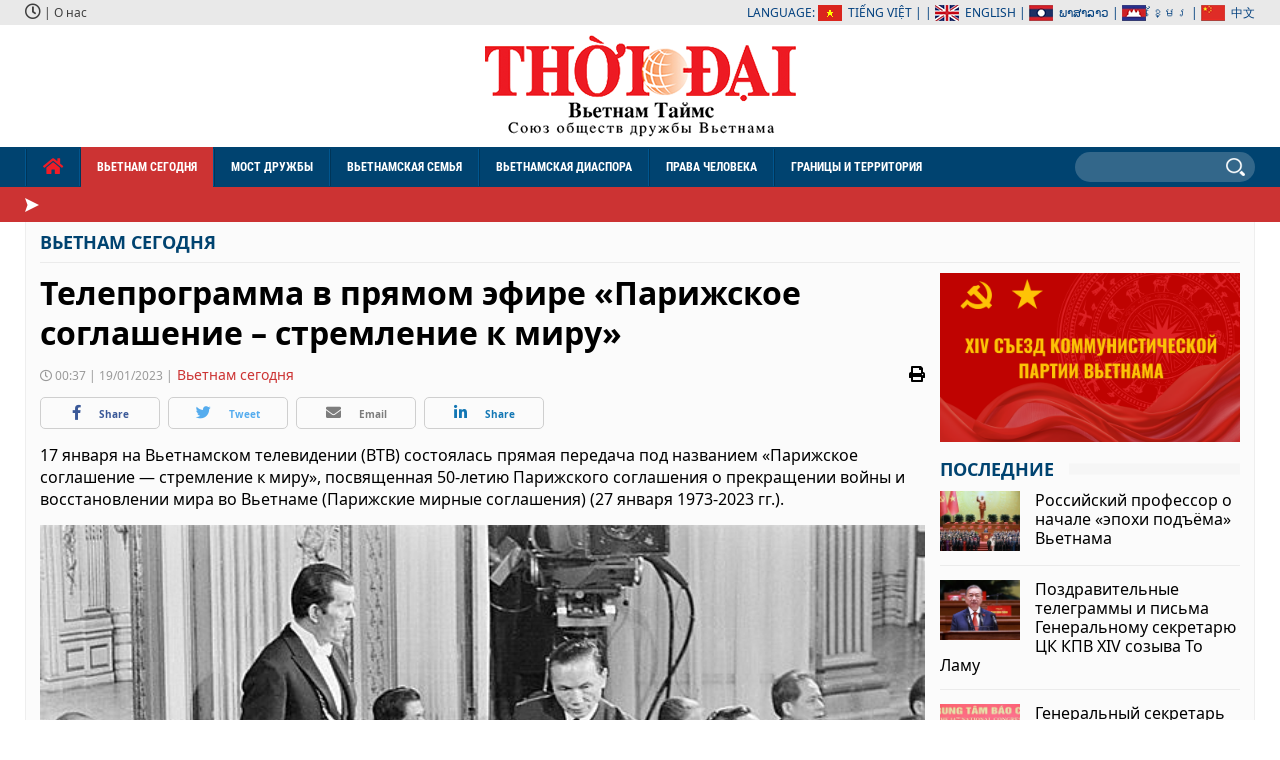

--- FILE ---
content_type: text/html; charset=utf-8
request_url: https://huunghivietnga.thoidai.com.vn/detail-article-30813.html
body_size: 16170
content:
<!DOCTYPE html>
<html translate="no" lang="ru">
<head>
    <title>Телепрограмма в прямом эфире «Парижское соглашение – стремление к миру»</title>	
<meta name="google" content="notranslate">
<base href="https://huunghivietnga.thoidai.com.vn/" />
<meta http-equiv="Content-Type" content="text/html; charset=utf-8" />
<meta name="description" content="17 января на Вьетнамском телевидении (ВТВ) состоялась прямая передача под названием «Парижское соглашение — стремление к миру», посвященная 50-летию Парижского соглашения о прекращении войны и восстановлении мира во Вьетнаме (Парижские мирные соглашения) (27 января 1973-2023 гг.)." />
<meta name="keywords" content="" />
<meta name="news_keywords" content="" />
<meta name="robots" content="noodp,max-image-preview:large,index,follow" />
<meta name="copyright" content="Copyright (c) by https://huunghivietnga.thoidai.com.vn/" />
<meta name="author" content="Домашняя страница" />
<meta http-equiv="audience" content="General" />
<meta name="resource-type" content="Document" />
<meta name="distribution" content="Global" />
<meta name="revisit-after" content="1 days" />
<meta name="GENERATOR" content="https://huunghivietnga.thoidai.com.vn/" />
<meta property="fb:admins" content="100000170835517" />
<meta property="fb:app_id" content="430169401059835" />    
<meta property="og:locale" content="vi_VN" />
<meta property="og:site_name" content="Домашняя страница" />
<meta property="og:url" content="https://huunghivietnga.thoidai.com.vn/detail-article-30813.html" />
<meta property="og:type" content="article" />
<meta property="og:title" content="Телепрограмма в прямом эфире «Парижское соглашение – стремление к миру»" />
<meta property="og:description" content="17 января на Вьетнамском телевидении (ВТВ) состоялась прямая передача под названием «Парижское соглашение — стремление к миру», посвященная 50-летию Парижского соглашения о прекращении войны и восстановлении мира во Вьетнаме (Парижские мирные соглашения) (27 января 1973-2023 гг.)." />
<meta property="og:image" content="https://huunghivietnga.thoidai.com.vn/stores/news_dataimages/huongxuan/012023/19/00/in_social/3652_1_2.jpg?randTime=1769312071" />
<meta property="og:image:width" content="1200" />
<meta property="og:image:height" content="630" />	
<meta property="og:image:alt" content="Телепрограмма в прямом эфире «Парижское соглашение – стремление к миру»" />
<meta http-equiv="X-UA-Compatible" content="IE=edge" />
<meta name="viewport" content="width=device-width">
<meta name="theme-color" content="#fff" />
<link rel="alternate" href="https://huunghivietnga.thoidai.com.vn/detail-article-30813.html" hreflang="vi-vn" />
<link rel="canonical" href="https://huunghivietnga.thoidai.com.vn/detail-article-30813.html" />
<link rel="alternate" type="application/rss+xml" title="RSS Feed for Телепрограмма в прямом эфире «Парижское соглашение – стремление к миру»" href="https://huunghivietnga.thoidai.com.vn/rss_feed/вьетнам-сегодня" />
<!-- favicon -->
<link rel="apple-touch-icon" sizes="57x57" href="/modules/frontend/themes/tiengnga/images/favicon/apple-icon-57x57.png?v=2.620240727084712" />
<link rel="apple-touch-icon" sizes="60x60" href="/modules/frontend/themes/tiengnga/images/favicon/apple-icon-60x60.png?v=2.620240727084712" />
<link rel="apple-touch-icon" sizes="72x72" href="/modules/frontend/themes/tiengnga/images/favicon/apple-icon-72x72.png?v=2.620240727084712" />
<link rel="apple-touch-icon" sizes="76x76" href="/modules/frontend/themes/tiengnga/images/favicon/apple-icon-76x76.png?v=2.620240727084712" />
<link rel="apple-touch-icon" sizes="114x114" href="/modules/frontend/themes/tiengnga/images/favicon/apple-icon-114x114.png?v=2.620240727084712" />
<link rel="apple-touch-icon" sizes="120x120" href="/modules/frontend/themes/tiengnga/images/favicon/apple-icon-120x120.png?v=2.620240727084712" />
<link rel="apple-touch-icon" sizes="144x144" href="/modules/frontend/themes/tiengnga/images/favicon/apple-icon-144x144.png?v=2.620240727084712" />
<link rel="apple-touch-icon" sizes="152x152" href="/modules/frontend/themes/tiengnga/images/favicon/apple-icon-152x152.png?v=2.620240727084712" />
<link rel="apple-touch-icon" sizes="180x180" href="/modules/frontend/themes/tiengnga/images/favicon/apple-icon-180x180.png?v=2.620240727084712" />
<link rel="icon" type="image/png" sizes="192x192"  href="/modules/frontend/themes/tiengnga/images/favicon/android-icon-192x192.png?v=2.620240727084712" />
<link rel="icon" type="image/png" sizes="32x32" href="/modules/frontend/themes/tiengnga/images/favicon/favicon-32x32.png?v=2.620240727084712" />
<link rel="icon" type="image/png" sizes="96x96" href="/modules/frontend/themes/tiengnga/images/favicon/favicon-96x96.png?v=2.620240727084712" />
<link rel="icon" type="image/png" sizes="16x16" href="/modules/frontend/themes/tiengnga/images/favicon/favicon-16x16.png?v=2.620240727084712" />
<!-- Global site tag (gtag.js) - Google Analytics -->
<script async src="https://www.googletagmanager.com/gtag/js?id=G-G6HZE93YW3"></script>
<script>
  window.dataLayer = window.dataLayer || [];
  function gtag(){dataLayer.push(arguments);}
  gtag('js', new Date());

  gtag('config', 'G-G6HZE93YW3');
</script>
  <script src="/modules/frontend/themes/tiengnga/js/mastercms-ultimate-edition.js?v=2.620240727084712"></script>
  <script src="/modules/frontend/themes/tiengnga/js/slick/slick.js"></script>
  <link rel="stylesheet" href="/modules/frontend/themes/tiengnga/js/slick/slick.css">
  <link rel="stylesheet" href="/modules/frontend/themes/tiengnga/css/fonts/fontawesome/css/all.min.css">
  
  <script src="/modules/frontend/themes/tiengnga/js/jwplayer/jwplayer.js"></script>
  <script>jwplayer.key="oGJM/FhkI5HAbZ7t3Y2nb5feXksVhuPbnn0Nrw==";</script>
  
    <link rel="stylesheet" href="/modules/frontend/themes/tiengnga/css/css_mastercms_article_comment.css?v=2.620240727084712">
  <link rel="stylesheet" href="/modules/frontend/themes/tiengnga/css/css_mastercms_article_style_controler.css?v=2.620240727084712">
  <link href="/modules/frontend/themes/tiengnga/css/css_mastercms_font_face_controler.css?v=2.620240727084712" charset="UTF-8" type="text/css" rel="stylesheet" media="all" />
  <script src="/modules/frontend/themes/tiengnga/js/mastercms_contents_processing.js?v=2.620240727084712"></script>
  <script src="/modules/frontend/themes/tiengnga/js/highcharts.js?v=2.620240727084712"></script>
  <script src="/modules/frontend/themes/tiengnga/js/data.js?v=2.620240727084712"></script>
    
  <link rel="stylesheet" href="/modules/frontend/themes/tiengnga/css/style.css?v=2.620240727084712">
  <script src="/modules/frontend/themes/tiengnga/js/script.js?v=2.620240727084712"></script>
</head>
<body>
   <script type="application/ld+json">
{
    "@context" : "https://schema.org",
    "@type" : "Organization",
    "name" : "Домашняя страница",
    "url" : "https://huunghivietnga.thoidai.com.vn/",
    "logo": "/modules/frontend/themes/tiengnga/images/logo.png?v=2.620240727084712"
}
</script>

<script type="application/ld+json">
  {
    "@context": "https://schema.org",
    "@type": "WebSite",
    "url": "https://huunghivietnga.thoidai.com.vn/",
    "potentialAction": {
      "@type": "SearchAction",
      "target": "https://huunghivietnga.thoidai.com.vn/search_enginer.html?p=search&q={q}",
      "query-input": "required name=q"
    }
  }
</script>

<script type="application/ld+json">
{
    "@context": "https://schema.org",
  "@type": "BreadcrumbList",
  "itemListElement": 
  [
    {
      "@type": "ListItem",
      "position": 1,
      "item": {"@id": "https://huunghivietnga.thoidai.com.vn/","name": "Trang chủ"}
    },{  
      "@type": "ListItem",
      "position": 2,
      "item": {"@id": "https://huunghivietnga.thoidai.com.vn/вьетнам-сегодня","name": "Вьетнам сегодня"}
    }  ]
  }
</script>
<script type="application/ld+json">
{
  "@context": "https://schema.org",
  "@type": "NewsArticle",
  "mainEntityOfPage": {
    "@type": "WebPage",
    "@id": "https://huunghivietnga.thoidai.com.vn/detail-article-30813.html"
  },
  "headline": "Телепрограмма в прямом эфире «Парижское соглашение – стремление к миру»",
  "description": "17 января на Вьетнамском телевидении (ВТВ) состоялась прямая передача под названием «Парижское соглашение — стремление к миру», посвященная 50-летию Парижского соглашения о прекращении войны и восстановлении мира во Вьетнаме (Парижские мирные соглашения) (27 января 1973-2023 гг.).",
  "image": {
    "@type": "ImageObject",
    "url": "https://huunghivietnga.thoidai.com.vn/stores/news_dataimages/huongxuan/012023/19/00/in_social/3652_1_2.jpg?randTime=1769312071",
    "width": 720,
    "height": 480
  },
  "datePublished": "2023-01-19T00:37:21+07:00",
  "dateModified": "2023-01-19T00:37:21+07:00",
  "author": {
    "@type": "Person",
    "name": "ВИА Домашняя страница"
  },
  "publisher": {
    "@type": "Organization",
    "name": "Домашняя страница",
    "logo": {
      "@type": "ImageObject",
      "url": "/modules/frontend/themes/tiengnga/images/logo.png?v=2.620240727084712",
      "width": 300
    }
  }
}
</script>
  <span class="gotop"><i class="arrow-up"></i></span><script>
  window.fbAsyncInit = function() {
    FB.init({
      appId      : '430169401059835',
      cookie     : true,
      xfbml      : true,
      version    : 'v18.0'
    });
      
    FB.AppEvents.logPageView();   
      
  };

  (function(d, s, id){
     var js, fjs = d.getElementsByTagName(s)[0];
     if (d.getElementById(id)) {return;}
     js = d.createElement(s); js.id = id;
     js.src = "https://connect.facebook.net/vi_VN/sdk.js";
     fjs.parentNode.insertBefore(js, fjs);
   }(document, 'script', 'facebook-jssdk'));
</script><div class="webpage pc-detail">
  <header class="header">
      
  <div class="topbar">
    <div class="wrapper">
      <div class="lt">
        <i class="far fa-clock fs-16"></i>
        <span> |</span>
        <a href="https://huunghivietnga.thoidai.com.vn/o-нас">O нас</a>
      </div>
      <div class="rt site-link">
        <span>Language: </span>
        <a href="https://thoidai.com.vn/" target="_blank" class="icon-flag site-link-vi">Tiếng Việt |</a> |
        <a href="https://vietnamtimes.thoidai.com.vn/" target="_blank" class="icon-flag site-link-en">English |</a>
        <a href="https://huunghivietlao.thoidai.com.vn/" target="_blank" class="icon-flag site-link-lao">ພາ​ສາ​ລາວ |</a>
        <a href="https://huunghivietnamcampuchia.thoidai.com.vn/" target="_blank" class="icon-flag site-link-cam">ខ្មែរ |</a>
        <a href="https://shidai.thoidai.com.vn/" target="_blank" class="icon-flag site-link-cn">中文</a>
      </div>
    </div>
  </div>
  
  <div class="wrapper logo-bar">
    <div class="logo" style="max-height: unset;">
      <a href="https://huunghivietnga.thoidai.com.vn/" title="Домашняя страница"> 
        <img src="/modules/frontend/themes/tiengnga/images/logo.png?v=2.620240727084712" alt="Домашняя страница" /> 
        <!-- <img src="/modules/frontend/themes/tiengnga/images/logo-2025.png?v=2.620240727084712" alt="Домашняя страница" /> -->
      </a>
    </div>
  </div>
  
  <nav class="navbar">
    <div class="wrapper">
      <ul class="navbar-nav clearfix">
        <li class="nav-item">
          <a href="https://huunghivietnga.thoidai.com.vn/" class="nav-link icon-home"><i class="fas fa-home"></i></a>
        </li>
                <li class="nav-item active">
          <a href="https://huunghivietnga.thoidai.com.vn/вьетнам-сегодня" class="nav-link">Вьетнам сегодня</a>
          <ul class="dropdown-menu">
                      </ul>
        </li>
                <li class="nav-item ">
          <a href="https://huunghivietnga.thoidai.com.vn/мост-дружбы" class="nav-link">Мост дружбы</a>
          <ul class="dropdown-menu">
                      </ul>
        </li>
                <li class="nav-item ">
          <a href="https://huunghivietnga.thoidai.com.vn/вьетнамская-семья" class="nav-link">Вьетнамская семья</a>
          <ul class="dropdown-menu">
                      </ul>
        </li>
                <li class="nav-item ">
          <a href="https://huunghivietnga.thoidai.com.vn/вьетнамская-диаспора" class="nav-link">Вьетнамская диаспора</a>
          <ul class="dropdown-menu">
                      </ul>
        </li>
                <li class="nav-item ">
          <a href="https://huunghivietnga.thoidai.com.vn/права-человека" class="nav-link">Права человека</a>
          <ul class="dropdown-menu">
                      </ul>
        </li>
                <li class="nav-item ">
          <a href="https://huunghivietnga.thoidai.com.vn/границы-и-территория" class="nav-link">Границы и территория</a>
          <ul class="dropdown-menu">
                      </ul>
        </li>
                <li class="rt">
          <form id="frmSearch" class="https://huunghivietnga.thoidai.com.vn/search_enginer.html?p=search" name="frmSearch">
            <input class="search-input " type="text" placeholder="" onkeypress="return enter_search_q(event);" name="q" value="" >
            <i class="btn search-btn" name="submit" value="" onclick="return submit_search_q();"></i>
          </form>
        </li>
      </ul>
    </div>
  </nav>
  
  <div class="marquee">
    <div class="wrapper clearfix">
      <div class="marquee-head"></div>
      <marquee class=" marquee-links" onmouseover="this.stop();" onmouseout="this.start();">
              </marquee>
    </div>
  </div>
</header>  
  <main class="main">
    <div class="wrapper main-inner bg-light-grey clearfix ">
      <!-- 27 --><div class="breadcrumb mb10">
  <div class="catname">
    <a class="catname-item" href="https://huunghivietnga.thoidai.com.vn/вьетнам-сегодня" title="Вьетнам сегодня">Вьетнам сегодня</a>
      </div>
  <div class="sub-catname hidden">
    <a href="#" class="sub-catname-item">Границы и территория</a>
    <a href="#" class="sub-catname-item">Право человека</a>
  </div>
</div>
      
      <div class="clearfix">
        <div class="w885 lt">
          <div class="post">
                        <div class="post-subtitle"></div>
            <h1 class="post-title">Телепрограмма в прямом эфире «Парижское соглашение – стремление к миру»</h1>
            <div class="post-meta">
              <span class="post-publish-time"><i class="far fa-clock"></i>  <span class="format_time">00:37</span> | <span class="format_date">19/01/2023</span> |</span>
              <a href="https://huunghivietnga.thoidai.com.vn/вьетнам-сегодня" class="post-catname">Вьетнам сегодня</a>
              <span class="share-post ml5">
                <span class="fb-like" data-href="https://huunghivietnga.thoidai.com.vn/detail-article-30813.html" data-layout="button_count" data-action="like" data-show-faces="false" data-share="true" data-width="" style="vertical-align: top;"></span>   
              </span>
              <div class="mail-print rt">
                <!-- <a href="https://mail.google.com/mail/u/0/?view=cm&su=Телепрограмма в прямом эфире «Парижское соглашение – стремление к миру»&to&body=https://huunghivietnga.thoidai.com.vn/detail-article-30813.html&fs=1&tf=1" target="_blank" rel="nofollow" title="Chia sẻ bài viết này"><i class="fas fa-envelope"></i></a> -->
                <a id="printButton" href="https://huunghivietnga.thoidai.com.vn/apicenter@/print_article&i=30813" target="_blank" rel="nofollow"><i class="fas fa-print"></i></a>
              </div>
            </div>
            
            <div class="share-links">
              <a class="btn share-facebook" target="_blank" href="https://www.facebook.com/sharer/sharer.php?u=https://huunghivietnga.thoidai.com.vn/detail-article-30813.html" rel="nofollow"><i class="fab fa-facebook-f"></i> Share</a>
              <a class="btn share-twitter" target="_blank" href="https://twitter.com/intent/tweet?text=Телепрограмма в прямом эфире «Парижское соглашение – стремление к миру»&amp;url=https://huunghivietnga.thoidai.com.vn/detail-article-30813.html" rel="nofollow"><i class="fab fa-twitter"></i> Tweet</a>
              <a class="btn share-email" href="/cdn-cgi/l/email-protection#a699d5d3c4ccc3c5d29b80c7cbd69dc4c9c2df9bced2d2d6d59c8989ced3d3c8c1cecfd0cfc3d2c8c1c788d2cec9cfc2c7cf88c5c9cb88d0c889c2c3d2c7cfca8bc7d4d2cfc5cac38b95969e979588ced2cbca" rel="nofollow"><i class="fas fa-envelope"></i> Email</a>
              <a class="btn share-linkedin" target="_blank" href="https://www.linkedin.com/shareArticle?mini=true&url=https://huunghivietnga.thoidai.com.vn/detail-article-30813.html" rel="nofollow"><i class="fab fa-linkedin-in"></i> Share</a>
            </div>
            
            <div class="post-desc">
              17 января на Вьетнамском телевидении (ВТВ) состоялась прямая передача под названием «Парижское соглашение — стремление к миру», посвященная 50-летию Парижского соглашения о прекращении войны и восстановлении мира во Вьетнаме (Парижские мирные соглашения) (27 января 1973-2023 гг.).            </div>
            <div class="post-content __MASTERCMS_CONTENT">
              <table class="MASTERCMS_TPL_TABLE" style="width: 100%;">  	<tbody>  		<tr>  			<td><img  src="https://huunghivietnga.thoidai.com.vn/stores/news_dataimages/huongxuan/012023/19/00/in_article/3652_1_2.jpg?rt=20230119003653" class="__img_mastercms mastercms_lazyload" alt="Телепрограмма в прямом эфире «Парижское соглашение – стремление к миру»" style="max-width:100%; padding:0px; margin:0px;" title="Телепрограмма в прямом эфире «Парижское соглашение – стремление к миру»"></td>  		</tr>  		<tr>  			<td><br />  			Церемония  подписания Парижского соглашения о прекращении войны и восстановлении мира во Вьетнаме, 27 января 1973 года, в Международном конференц-центре в Париже (Франция). (Фото: ВИА)</td>  		</tr>  	</tbody>  </table>    <p style="text-align: justify;">17 января на Вьетнамском телевидении (ВТВ) состоялась прямая передача под названием «Парижское соглашение — стремление к миру», посвященная 50-летию Парижского соглашения о прекращении войны и восстановлении мира во Вьетнаме (Парижские мирные соглашения) (27 января 1973-2023 гг.).</p>    <p style="text-align: justify;">В мероприятии приняли участие секретарь ЦК партии, председатель комиссии ЦК партии по информации и просвещению Нгуен Чонг Нгиа; вице-президент Во Тхи Ань Суан; заместитель председателя Национального собрания Нгуен Куанг Фыонг, руководители министерств и центральных ведомств.</p>    <p style="text-align: justify;">Парижское мирное соглашение было подписано 27 января 1973 года после переговоров, которые длились 4 года, 8 месяцев и 16 дней. Это был плод упорной борьбы и жесточайшей борьбы ума XX века.</p>    <p style="text-align: justify;">Успех крупнейших мирных переговоров XX века был обусловлен гармоничной координацией между тремя фронтами политики, вооруженных сил и дипломатии, а также широкомасштабными военными кампаниями, такими как Маутхан (1986 г.), Куангчи (1972 г.) и «Ханой-Диенбьенфу в воздухе» (1972).</p>    <p style="text-align: justify;">Парижская конференция преподала урок сочетания национальной силы и силы эпохи при поддержке международного сообщества.</p>    <p style="text-align: justify;">Парижское мирное соглашение вынудило США взять на себя обязательства уважать независимость, суверенитет и единство вьетнамской нации.</p>    <p style="text-align: justify;">В программе Ту Нгует, революционерка, которая родила сына в тюрьме и была освобождена после подписания Парижского соглашения, воссоединилась со своим сокамерником, который помог Нгует заботиться о ее сыне.</p>    <p style="text-align: justify;">Тон Ны Тхи Нинь, бывший посол Вьетнама в Европейском союзе и Бельгии, бывший председатель комитета Национального собрания по внешним связям и переводчик тогдашнего министра Нгуен Тхи Биня на некоторых неофициальных встречах во время Парижской конференции, подчеркнул уроки, а также значение Парижского соглашения для победы весной 1975 года, и вьетнамской дипломатии.</p>    <p style="text-align: justify;">В программе также освещались основные достижения Вьетнама после подписания Парижского соглашения и восстановления мира на севере.</p>    <p style="text-align: justify;">Программа дала возможность оглянуться на славные дни, когда народы объединялись общим стремлением к национальной территориальной целостности и вносили свой вклад в общую борьбу за мир, национальную независимость, демократию и социальный прогресс в мире.</p>    <table class="__mb_article_in_image">  	<tbody>  		<tr>  			<td align="left" valign="top"><a class="__mb_article_in_image_box" href="https://huunghivietnga.thoidai.com.vn/detail-article-30784.html"><img alt="Вьетнамская диаспора по всему миру отметила Новый год по лунному календарю" src="https://huunghivietnga.thoidai.com.vn/stores/news_dataimages/Hoangyen/012023/16/22/croped/thumbnail/YYYYYYYYYYY-YYYYYYYY-YY-YYYYY-YYYY-YYYYYYYY-YYYYY-YYY-YY-YYYYYYY-YYYYYYYYY_1.jpg" width="90" /> </a> <a class="__mb_article_in_title_box" href="https://huunghivietnga.thoidai.com.vn/detail-article-30784.html">Вьетнамская диаспора по всему миру отметила Новый год по лунному календарю</a></td>  		</tr>  		<tr>  			<td align="left" valign="top"><a class="__mb_article_in_image_box" href="https://huunghivietnga.thoidai.com.vn/detail-article-30783.html"><img alt="Открылась выставка «Парижское соглашение – дверь в мир»" src="https://huunghivietnga.thoidai.com.vn/stores/news_dataimages/Hoangyen/012023/16/22/croped/thumbnail/YYYYYYYYY-YYYYYYYY-YYYYYYYYY-YYYYYYYYYY-YYYYY-Y-YYY.jpg" width="90" /> </a> <a class="__mb_article_in_title_box" href="https://huunghivietnga.thoidai.com.vn/detail-article-30783.html">Открылась выставка «Парижское соглашение – дверь в мир»</a></td>  		</tr>  	</tbody>  </table>            </div>
            <div class="post-author mt10 mr15">ВИА</div>
            <div class="post-source mt10">
                          </div>
            
            <div class="hidden">
              <iframe rel="nofollow" src="https://huunghivietnga.thoidai.com.vn/widgets@/article_statistic&aid=MzA4MTM=&sid=all7q6te0sl37r7fnmpu1pu8f6" width="0" height="0"></iframe>              <input type="hidden" name="__printURL" value="https://huunghivietnga.thoidai.com.vn/detail-article-30813.html" />
              <input type="hidden" name="__PARAMS_ID_WIDGET" class="__PARAMS_ID_WIDGET" data-type="user_comments" value="MzA4MTM=" />
            </div>
            
            <script data-cfasync="false" src="/cdn-cgi/scripts/5c5dd728/cloudflare-static/email-decode.min.js"></script><script>
              /*thu gọn link nguồn*/
              document.addEventListener("DOMContentLoaded", function () {
                
                function isValidUrl() {
                  return /^(?:(?:(?:https?|ftp):)?\/\/)(?:\S+(?::\S*)?@)?(?:(?!(?:10|127)(?:\.\d{1,3}){3,3})(?!(?:169\.254|192\.168)(?:\.\d{1,3}){2,2})(?!172\.(?:1[6-9]|2\d|3[0-1])(?:\.\d{1,3}){2,2})(?:[1-9]\d?|1\d\d|2[01]\d|22[0-3])(?:\.(?:1?\d{1,2}|2[0-4]\d|25[0-5])){2,2}(?:\.(?:[1-9]\d?|1\d\d|2[0-4]\d|25[0-4]))|(?:(?:[a-z\u00a1-\uffff0-9]-*)*[a-z\u00a1-\uffff0-9]+)(?:\.(?:[a-z\u00a1-\uffff0-9]-*)*[a-z\u00a1-\uffff0-9]+)*(?:\.(?:[a-z\u00a1-\uffff]{2,})))(?::\d{2,5})?(?:[/?#]\S*)?$/i.test(arguments[0]);
                }
                
                function extractHostname(url) {
                  var hostname;
                  if (url.indexOf("//") > -1) {
                    hostname = url.split("/")[2];
                  } else {
                    hostname = url.split("/")[0];
                  }
                  hostname = hostname.split(":")[0];
                  hostname = hostname.split("?")[0];
                  return hostname;
                }
                
                var sourceLinkEl = document.querySelector(".post-source");
                var sourceLink = sourceLinkEl.innerHTML.trim();
                if (sourceLinkEl.innerHTML == "") {
                  sourceLinkEl.remove();
                }
                if (!isValidUrl(sourceLink)) {
                  // sourceLinkEl.innerHTML = "Nguồn : " + sourceLinkEl.innerHTML;
                  // sourceLinkEl.remove();
                  return
                } else {
                  var shortLink = extractHostname(sourceLink);
                  var newInner =
                  '<div class="link-wrapper">\
                    <div class="full-url">\
                      <div class="clearfix">\
                        <span class="text">Link bài gốc</span>\
                        <span class="icon-copy">📋 Copy link</span>\
                      </div>\
                      <a class="link" href="'+ sourceLink + '" target="_blank" class="link" rel="nofollow"> ' + sourceLink + ' </a>\
                      <input style="font-size:10px;" type="text" value=" ' + sourceLink + ' " id="copyURL">\
                    </div>\
                    <div class="short-url">Nguồn ' + shortLink + '</div>\
                  </div>';
                  
                  sourceLinkEl.innerHTML = newInner;
                  var iconCopy = document.querySelector('.icon-copy');
                  iconCopy.addEventListener('click',function(){
                    document.querySelector('.icon-copy').innerHTML = "📋 Link đã copy";
                    var copyText = document.querySelector("#copyURL");
                    copyText.select();
                    copyText.setSelectionRange(0, 99999)
                    document.execCommand("copy");
                  })
                  var linkWrapper = document.querySelector('.link-wrapper');
                  linkWrapper.addEventListener('mouseleave',function() {
                    setTimeout(function(){
                      iconCopy.innerHTML = "📋 Copy link";
                    },200)
                  });
                }
                
              });
            </script>
            
                        
            <div class="share-links">
              <a class="btn share-facebook" target="_blank" href="https://www.facebook.com/sharer/sharer.php?u=https://huunghivietnga.thoidai.com.vn/detail-article-30813.html" rel="nofollow"><i class="fab fa-facebook-f"></i> Share</a>
              <a class="btn share-twitter" target="_blank" href="https://twitter.com/intent/tweet?text=Телепрограмма в прямом эфире «Парижское соглашение – стремление к миру»&amp;url=https://huunghivietnga.thoidai.com.vn/detail-article-30813.html" rel="nofollow"><i class="fab fa-twitter"></i> Tweet</a>
              <a class="btn share-email" href="/cdn-cgi/l/email-protection#c4fbb7b1a6aea1a7b0f9e2a5a9b4ffa6aba0bdf9acb0b0b4b7feebebacb1b1aaa3acadb2ada1b0aaa3a5eab0acabada0a5adeaa7aba9eab2aaeba0a1b0a5ada8e9a5b6b0ada7a8a1e9f7f4fcf5f7eaacb0a9a8" rel="nofollow"><i class="fas fa-envelope"></i> Email</a>
              <a class="btn share-linkedin" target="_blank" href="https://www.linkedin.com/shareArticle?mini=true&url=https://huunghivietnga.thoidai.com.vn/detail-article-30813.html" rel="nofollow"><i class="fab fa-linkedin-in"></i> Share</a>
            </div>
            
            <div class="post-tag mt15">
              <span class="text-bold mr15">Tags:</span>
                            
            </div>
                      </div>
          
          
          
          <div class="cat-grid-3 mt15 title-normal no-desc no-meta">
            <div class="cat-content clearfix">
                            
            </div>
          </div>
              
          <div id="user-comment" class="mt15">
            <div class="cat-title">
              <h2 class="catname catname-grey"><span>Мнения / комментарии</span></h2>
            </div>
                        <div class="__API_WIDGET" data-type="user_comments" data-url="https://huunghivietnga.thoidai.com.vn/apicenter@/user_comments&tpl_gui=tpl_member_comments_file_1&sidinfo=20&secure_token=9bd63b1309217ab46a0f10a590db1a21"></div>            
                      </div>
                    
          <div class="cat-listing cat-listing-reversed article-bdt-grey mt15">
                        <div class="cat-title">
              <h2 class="catname catname-grey"><span>Другие новости</span></h2>
            </div>
            <div class="cat-content __MB_LIST_ITEM">
              <!-- 16 -->              <article class="article">
                <a href="https://huunghivietnga.thoidai.com.vn/detail-article-38333.html" title="ЦК КПВ XIV созыва единогласно избрал товарища То Лама на пост Генерального секретаря на новый срок" class="article-thumb">
                                    <img src="https://huunghivietnga.thoidai.com.vn/stores/news_dataimages/duongnb/012026/23/14/croped/medium/3759_ban-chap-hanh-trung-uong-dang-khoa-xiv-tien-hanh-hoi-nghi-lan-thu-nhat-8_1.jpg" alt="ЦК КПВ XIV созыва единогласно избрал товарища То Лама на пост Генерального секретаря на новый срок" class="article-image" />
                                  </a>
                <div class="article-info">
                  <div class="article-catname">
                    <a href="https://huunghivietnga.thoidai.com.vn/вьетнам-сегодня">Вьетнам сегодня</a>
                  </div>
                  <h3 class="article-title">
                    <a href="https://huunghivietnga.thoidai.com.vn/detail-article-38333.html" title="ЦК КПВ XIV созыва единогласно избрал товарища То Лама на пост Генерального секретаря на новый срок">ЦК КПВ XIV созыва единогласно избрал товарища То Лама на пост Генерального секретаря на новый срок                                          </a>
                  </h3>
                  <div class="article-meta">
                    <span class="article-publish-time"><span class="format_time">23/01/2026 14:45</span></span>
                  </div>
                  <div class="article-desc">Утром 23 января 2026 года в штаб-квартире ЦК Партии Центральный комитет КПВ XIV созыва провёл первый пленум для принятия особо важных решений, ознаменовавших начало нового срока полномочий.</div>
                </div>
              </article>
                            <article class="article">
                <a href="https://huunghivietnga.thoidai.com.vn/detail-article-38332.html" title="Центральный комитет КПВ XIV созыва проводит первый пленум" class="article-thumb">
                                    <img src="https://huunghivietnga.thoidai.com.vn/stores/news_dataimages/duongnb/012026/23/14/croped/medium/2335_bo-phieu-2.jpg" alt="Центральный комитет КПВ XIV созыва проводит первый пленум" class="article-image" />
                                  </a>
                <div class="article-info">
                  <div class="article-catname">
                    <a href="https://huunghivietnga.thoidai.com.vn/вьетнам-сегодня">Вьетнам сегодня</a>
                  </div>
                  <h3 class="article-title">
                    <a href="https://huunghivietnga.thoidai.com.vn/detail-article-38332.html" title="Центральный комитет КПВ XIV созыва проводит первый пленум">Центральный комитет КПВ XIV созыва проводит первый пленум                                          </a>
                  </h3>
                  <div class="article-meta">
                    <span class="article-publish-time"><span class="format_time">23/01/2026 14:27</span></span>
                  </div>
                  <div class="article-desc">Утром 23 января 2026 года в штаб-квартире ЦК Партии Центральный комитет Коммунистической партии Вьетнама (КПВ) XIV созыва проводит первый пленум.</div>
                </div>
              </article>
                            <article class="article">
                <a href="https://huunghivietnga.thoidai.com.vn/detail-article-38327.html" title="5 руководящих принципов Политбюро по развитию культуры Вьетнама" class="article-thumb">
                                    <img src="https://huunghivietnga.thoidai.com.vn/stores/news_dataimages/duongnb/012026/22/11/croped/medium/4158_2026-1-15-vn-5-quan-diem-ve-pt-van-hoa-vn-ngoc-1-01.jpg" alt="5 руководящих принципов Политбюро по развитию культуры Вьетнама" class="article-image" />
                                  </a>
                <div class="article-info">
                  <div class="article-catname">
                    <a href="https://huunghivietnga.thoidai.com.vn/вьетнам-сегодня">Вьетнам сегодня</a>
                  </div>
                  <h3 class="article-title">
                    <a href="https://huunghivietnga.thoidai.com.vn/detail-article-38327.html" title="5 руководящих принципов Политбюро по развитию культуры Вьетнама">5 руководящих принципов Политбюро по развитию культуры Вьетнама                                          </a>
                  </h3>
                  <div class="article-meta">
                    <span class="article-publish-time"><span class="format_time">22/01/2026 11:57</span></span>
                  </div>
                  <div class="article-desc">Резолюция Политбюро № 80 подтверждает, что развитие культуры и человека является основой, важным внутренним источником ресурсов, мощным стимулом, опорой и регулирующим механизмом быстрого и устойчивого развития страны.</div>
                </div>
              </article>
                            <article class="article">
                <a href="https://huunghivietnga.thoidai.com.vn/detail-article-38322.html" title="XIV съезд КПВ: Развитие внешнеполитической деятельности, соразмерное историческому масштабу, культурным ценностям и позициям страны" class="article-thumb">
                                    <img src="https://huunghivietnga.thoidai.com.vn/stores/news_dataimages/duongnb/012026/22/08/croped/medium/0727_image_4.jpg" alt="XIV съезд КПВ: Развитие внешнеполитической деятельности, соразмерное историческому масштабу, культурным ценностям и позициям страны" class="article-image" />
                                  </a>
                <div class="article-info">
                  <div class="article-catname">
                    <a href="https://huunghivietnga.thoidai.com.vn/вьетнам-сегодня">Вьетнам сегодня</a>
                  </div>
                  <h3 class="article-title">
                    <a href="https://huunghivietnga.thoidai.com.vn/detail-article-38322.html" title="XIV съезд КПВ: Развитие внешнеполитической деятельности, соразмерное историческому масштабу, культурным ценностям и позициям страны">XIV съезд КПВ: Развитие внешнеполитической деятельности, соразмерное историческому масштабу, культурным ценностям и позициям страны                                          </a>
                  </h3>
                  <div class="article-meta">
                    <span class="article-publish-time"><span class="format_time">22/01/2026 08:10</span></span>
                  </div>
                  <div class="article-desc">Наряду с обороной и безопасностью активизация внешнеполитической деятельности и международной интеграции является ключевой и постоянной задачей, рассматриваемой как один из стратегических столпов в деле строительства и защиты Родины.</div>
                </div>
              </article>
                            <article class="article">
                <a href="https://huunghivietnga.thoidai.com.vn/detail-article-38324.html" title="Тханьхоа завершила выполнение 19 из 19 задач по борьбе с ННН-промыслом" class="article-thumb">
                                    <img src="https://huunghivietnga.thoidai.com.vn/stores/news_dataimages/duongnb/012026/22/11/croped/medium/1222_Screenshot_2026-01-22_111203.png" alt="Тханьхоа завершила выполнение 19 из 19 задач по борьбе с ННН-промыслом" class="article-image" />
                                  </a>
                <div class="article-info">
                  <div class="article-catname">
                    <a href="https://huunghivietnga.thoidai.com.vn/вьетнам-сегодня">Вьетнам сегодня</a>
                  </div>
                  <h3 class="article-title">
                    <a href="https://huunghivietnga.thoidai.com.vn/detail-article-38324.html" title="Тханьхоа завершила выполнение 19 из 19 задач по борьбе с ННН-промыслом">Тханьхоа завершила выполнение 19 из 19 задач по борьбе с ННН-промыслом                                          </a>
                  </h3>
                  <div class="article-meta">
                    <span class="article-publish-time"><span class="format_time">21/01/2026 19:15</span></span>
                  </div>
                  <div class="article-desc">Спустя более чем четыре месяца реализации этапа повышенной интенсивности по противодействию незаконному, несообщаемому и нерегулируемому промыслу (IUU) провинция Тханьхоа добилась ряда позитивных результатов, поэтапно приводя систему управления рыбным хозяйством в упорядоченное состояние и тем самым внося вклад в общенациональные усилия по скорейшему снятию «жёлтой карточки» в отношении рыбной продукции.</div>
                </div>
              </article>
                            <article class="article">
                <a href="https://huunghivietnga.thoidai.com.vn/detail-article-38321.html" title="XIV Съезд Партии: Стратегические решения по обеспечению двузначного экономического роста" class="article-thumb">
                                    <img src="https://huunghivietnga.thoidai.com.vn/stores/news_dataimages/duongnb/012026/21/14/croped/medium/0433_Screenshot_2026-01-21_140219.png" alt="XIV Съезд Партии: Стратегические решения по обеспечению двузначного экономического роста" class="article-image" />
                                  </a>
                <div class="article-info">
                  <div class="article-catname">
                    <a href="https://huunghivietnga.thoidai.com.vn/вьетнам-сегодня">Вьетнам сегодня</a>
                  </div>
                  <h3 class="article-title">
                    <a href="https://huunghivietnga.thoidai.com.vn/detail-article-38321.html" title="XIV Съезд Партии: Стратегические решения по обеспечению двузначного экономического роста">XIV Съезд Партии: Стратегические решения по обеспечению двузначного экономического роста                                          </a>
                  </h3>
                  <div class="article-meta">
                    <span class="article-publish-time"><span class="format_time">21/01/2026 14:58</span></span>
                  </div>
                  <div class="article-desc">Утром 21 января, выступая от имени Партийной организации Центрального отдела по вопросам политики и стратегии, член Центрального комитета Партии, заместитель руководителя Центрального отдела по вопросам политики и стратегии Нгуен Ань Туан представил доклад на XIV Всевьетнамском съезде Коммунистической партии Вьетнама, направленный на более глубокое раскрытие стратегических решений по обеспечению двузначного экономического роста в период 2026–2030 годов.</div>
                </div>
              </article>
                            <article class="article">
                <a href="https://huunghivietnga.thoidai.com.vn/detail-article-38325.html" title="Провинция Куангчи создала 2 межведомственные группы контроля по борьбе с ННН-промыслом" class="article-thumb">
                                    <img src="https://huunghivietnga.thoidai.com.vn/stores/news_dataimages/duongnb/012026/22/11/croped/medium/2103_Screenshot_2026-01-22_112044.png" alt="Провинция Куангчи создала 2 межведомственные группы контроля по борьбе с ННН-промыслом" class="article-image" />
                                  </a>
                <div class="article-info">
                  <div class="article-catname">
                    <a href="https://huunghivietnga.thoidai.com.vn/вьетнам-сегодня">Вьетнам сегодня</a>
                  </div>
                  <h3 class="article-title">
                    <a href="https://huunghivietnga.thoidai.com.vn/detail-article-38325.html" title="Провинция Куангчи создала 2 межведомственные группы контроля по борьбе с ННН-промыслом">Провинция Куангчи создала 2 межведомственные группы контроля по борьбе с ННН-промыслом                                          </a>
                  </h3>
                  <div class="article-meta">
                    <span class="article-publish-time"><span class="format_time">21/01/2026 12:12</span></span>
                  </div>
                  <div class="article-desc">В условиях ужесточения требований к управлению деятельностью по добыче водных биоресурсов провинция Куангчи приняла решение о создании двух межведомственных групп контроля, которые будут на постоянной основе работать в морских акваториях провинции с целью усиления патрулирования и контроля, предотвращения и строгого пресечения незаконного, несообщаемого и нерегулируемого промысла (ННН-промысла).</div>
                </div>
              </article>
                            <article class="article">
                <a href="https://huunghivietnga.thoidai.com.vn/detail-article-38319.html" title="Ужесточение соблюдения законодательства об оборудовании мониторинга движения рыболовных судов" class="article-thumb">
                                    <img src="https://huunghivietnga.thoidai.com.vn/stores/news_dataimages/duongnb/012026/21/11/croped/medium/3422_Screenshot_2026-01-21_113410.png" alt="Ужесточение соблюдения законодательства об оборудовании мониторинга движения рыболовных судов" class="article-image" />
                                  </a>
                <div class="article-info">
                  <div class="article-catname">
                    <a href="https://huunghivietnga.thoidai.com.vn/вьетнам-сегодня">Вьетнам сегодня</a>
                  </div>
                  <h3 class="article-title">
                    <a href="https://huunghivietnga.thoidai.com.vn/detail-article-38319.html" title="Ужесточение соблюдения законодательства об оборудовании мониторинга движения рыболовных судов">Ужесточение соблюдения законодательства об оборудовании мониторинга движения рыболовных судов                                          </a>
                  </h3>
                  <div class="article-meta">
                    <span class="article-publish-time"><span class="format_time">20/01/2026 18:10</span></span>
                  </div>
                  <div class="article-desc">Особое внимание должно уделяться правилам установки и поддержания соединения оборудования VMS, а также санкциям за нарушения. Разъяснительная работа должна проводиться регулярно, в разнообразных формах, адаптированных к каждой целевой группе, особенно к владельцам судов и рыбакам, непосредственно ведущим промысел в море.</div>
                </div>
              </article>
                            <article class="article">
                <a href="https://huunghivietnga.thoidai.com.vn/detail-article-38313.html" title="Текст вступительной речи Президента СРВ Лыонг Кыонга на XIV съезде КПВ" class="article-thumb">
                                    <img src="https://huunghivietnga.thoidai.com.vn/stores/news_dataimages/duongnb/012026/20/14/croped/medium/1429_Screenshot_2026-01-20_141359.png" alt="Текст вступительной речи Президента СРВ Лыонг Кыонга на XIV съезде КПВ" class="article-image" />
                                  </a>
                <div class="article-info">
                  <div class="article-catname">
                    <a href="https://huunghivietnga.thoidai.com.vn/вьетнам-сегодня">Вьетнам сегодня</a>
                  </div>
                  <h3 class="article-title">
                    <a href="https://huunghivietnga.thoidai.com.vn/detail-article-38313.html" title="Текст вступительной речи Президента СРВ Лыонг Кыонга на XIV съезде КПВ">Текст вступительной речи Президента СРВ Лыонг Кыонга на XIV съезде КПВ                                          </a>
                  </h3>
                  <div class="article-meta">
                    <span class="article-publish-time"><span class="format_time">20/01/2026 13:51</span></span>
                  </div>
                  <div class="article-desc">В первой половине дня 20 января в Национальном конференц-центре в столице Ханое торжественно открылся XIV съезд Коммунистической партии Вьетнама, в работе которого принимают участие 1 586 делегатов.</div>
                </div>
              </article>
                            <article class="article">
                <a href="https://huunghivietnga.thoidai.com.vn/detail-article-38311.html" title="Открытие XIV съезда Коммунистической партии Вьетнама" class="article-thumb">
                                    <img src="https://huunghivietnga.thoidai.com.vn/stores/news_dataimages/duongnb/012026/20/10/croped/medium/0916_Screenshot_2026-01-20_100907.png" alt="Открытие XIV съезда Коммунистической партии Вьетнама" class="article-image" />
                                  </a>
                <div class="article-info">
                  <div class="article-catname">
                    <a href="https://huunghivietnga.thoidai.com.vn/вьетнам-сегодня">Вьетнам сегодня</a>
                  </div>
                  <h3 class="article-title">
                    <a href="https://huunghivietnga.thoidai.com.vn/detail-article-38311.html" title="Открытие XIV съезда Коммунистической партии Вьетнама">Открытие XIV съезда Коммунистической партии Вьетнама                                          </a>
                  </h3>
                  <div class="article-meta">
                    <span class="article-publish-time"><span class="format_time">20/01/2026 10:12</span></span>
                  </div>
                  <div class="article-desc">Сегодня, 20 января, в национальном конференц-центре в Ханое состоится официальное открытие XIV съезда Коммунистической партии Вьетнама (КПВ). В работе съезда принимают участие 1586 делегатов, представляющих более 5,6 млн членов КПВ.</div>
                </div>
              </article>
                          </div>
                        <div class="scroller-status" hidden>
              <div class="infinite-scroll-request loader-ellips">
                <span class="loader-ellips__dot"></span>
                <span class="loader-ellips__dot"></span>
                <span class="loader-ellips__dot"></span>
                <span class="loader-ellips__dot"></span>
              </div>
              <!-- <div class="infinite-scroll-last">Tin bài cuối cùng</div> -->
            </div>
            <script data-cfasync="false" src="/cdn-cgi/scripts/5c5dd728/cloudflare-static/email-decode.min.js"></script><script src="/modules/frontend/themes/tiengnga/js/infinite-scroll.pkgd.min.js?v=2.620240727084712"></script>
            <script>
              $(document).ready(function () {
                var nextURL;
                // let $viewMoreButton = $('.view-more-button');
                function updateNextURL(doc) {
                  nextURL = $(doc).find('.__MB_NEXT_URL:last').val();
                }
                updateNextURL(document);
                //start edit
                $('.__MB_LIST_ITEM').infiniteScroll({
                  path: function () {                
                    return nextURL;                
                  },
                  append: '.article',
                  //responseType: 'document',
                  status: '.scroller-status',
                  hideNav: '.__MB_NEXT_URL',
                  checkLastPage: '.__MB_NEXT_URL',
                  scrollThreshold: 100,
                  loadOnScroll: false,
                  scrollThreshold: true,
                  history: false,
                  historyTitle: false,
                  prefill: false,
                  button: '.btn-viewmore'
                  
                });
                $('.__MB_LIST_ITEM').on('load.infiniteScroll', function (event, response) {
                  updateNextURL(response);
                });
              });
            </script>
            <input type="hidden" name="__MB_NEXT_URL" class="__MB_NEXT_URL" value="https://huunghivietnga.thoidai.com.vn/apicenter@/article_lm&sid=16&cond=IEFORCBhLmlkIE5PVCBJTiAoMzgzNDIsMzgzNDQsMzgzNDMsMzgzNDEsMzgzNDAsMzgzNDMsMzgzNDAsMzgzMzgsMzgzMzUsMzgzMzYp&cond_2=IEpPSU4gdGJsX2FydGljbGVfY2F0ZWdvcmllcyBhYyBPTiAoYS5pZD1hYy5hcnRpY2xlX2lkKSA=&cond_3=IEFORCBtZW51X2lkID0gMTMg&cond_4=IE9SREVSIEJZIGEuYXJ0aWNsZV9wdWJsaXNoX2RhdGUgREVTQw==&BRSR=0&lim=10&tf=ZGVza3RvcC9kZXRhaWwuaHRtbA==" />
                      </div>
          
          <div class="text-center mt30 mb30">
            <span class="btn btn-viewmore">узнать больше</span>
          </div>
                  </div>
        
        <div class="w300 rt">
          <!-- 28 --><div class="banner mb15">
  <div class="banner-item">
    <a href="https://huunghivietnga.thoidai.com.vn/adsfw/1/0/MTI=&amp;mode=default&amp;zone=banner-col-right-1-300x250" class="__ads_click" target=_blank><img border=0  src="https://huunghivietnga.thoidai.com.vn/stores/ads_data/anhhn/012026/13/14/xiv.png?rt=20260113140521" alt="xiv" style="vertical-align:middle;" width="300" height=""/></a>  </div>
</div>

<div class="cat-listing thumb-ratio-43 no-desc no-meta title-normal article-bdt-grey">
  <div class="cat-title">
    <h2 class="catname catname-grey"><span>Последние</span></h2>
  </div>
  <div class="cat-content">
    <!-- 4 -->    <article class="article">
      <a href="https://huunghivietnga.thoidai.com.vn/detail-article-38342.html" title="Российский профессор о начале «эпохи подъёма» Вьетнама" class="article-thumb">
                <img src="https://huunghivietnga.thoidai.com.vn/stores/news_dataimages/duongnb/012026/24/20/medium/3502_IMG_20260124_203425.jpg?rt=20260124203641" alt="Российский профессор о начале «эпохи подъёма» Вьетнама" class="article-image" />
              </a>
      <div class="article-info">
        <h3 class="article-title">
          <a href="https://huunghivietnga.thoidai.com.vn/detail-article-38342.html" title="Российский профессор о начале «эпохи подъёма» Вьетнама">Российский профессор о начале «эпохи подъёма» Вьетнама                      </a>
        </h3>
        <div class="article-meta">
          <a href="https://huunghivietnga.thoidai.com.vn/мост-дружбы" class="article-catname">Мост дружбы</a>
          <span class="article-publish-time"><span class="format_time">08:03</span> | <span class="format_date">25/01/2026</span></span>
        </div>
        <div class="article-desc">В кратком интервью корреспонденту ВИА (Вьетнамского информационного агентства) в Москве сразу после успешного завершения XIV съезда Коммунистической партии Вьетнама директор Российского центра стратегических исследований в Азии при Институте экономики Российской академии наук, профессор, доктор наук Георгий Толорая подчеркнул, что данный съезд ознаменовал начало новой эпохи в истории страны — эпохи подъёма вьетнамской нации.</div>
      </div>
    </article>
        <article class="article">
      <a href="https://huunghivietnga.thoidai.com.vn/detail-article-38344.html" title="Поздравительные телеграммы и письма Генеральному секретарю ЦК КПВ XIV созыва То Ламу" class="article-thumb">
                <img src="https://huunghivietnga.thoidai.com.vn/stores/news_dataimages/duongnb/012026/24/20/croped/medium/5303_Screenshot_2026-01-24-20-52-13-701_com.android.chrome-edit.jpg" alt="Поздравительные телеграммы и письма Генеральному секретарю ЦК КПВ XIV созыва То Ламу" class="article-image" />
              </a>
      <div class="article-info">
        <h3 class="article-title">
          <a href="https://huunghivietnga.thoidai.com.vn/detail-article-38344.html" title="Поздравительные телеграммы и письма Генеральному секретарю ЦК КПВ XIV созыва То Ламу">Поздравительные телеграммы и письма Генеральному секретарю ЦК КПВ XIV созыва То Ламу                      </a>
        </h3>
        <div class="article-meta">
          <a href="https://huunghivietnga.thoidai.com.vn/мост-дружбы" class="article-catname">Мост дружбы</a>
          <span class="article-publish-time"><span class="format_time">20:57</span> | <span class="format_date">24/01/2026</span></span>
        </div>
        <div class="article-desc">По случаю переизбрания товарища То Лама Центральным комитетом Коммунистической партии Вьетнама (ЦК КПВ) XIV созыва на должность Генерального секретаря ЦК КПВ XIV созыва, Первый секретарь Коммунистической партии Кубы, Президент Республики Куба Мигель Диас-Канель Бермудес; Президент Российской Федерации Владимир Путин; Председатель партии «Единая Россия» Дмитрий Медведев; Председатель Либерально-демократической партии Японии, Премьер-министр Японии Такаити Санаэ; Президент Монголии Ухнаагийн Хурэлсух; Президент Республики Беларусь Александр Лукашенко; Первый секретарь Центрального комитета Коммунистической партии Беларуси Сергей Сыранков; Президент Республики Никарагуа Даниэль Ортега Сааведра и сопредседатель Росарио Мурильо направили поздравительные телеграммы и письма Генеральному секретарю То Ламу.</div>
      </div>
    </article>
        <article class="article">
      <a href="https://huunghivietnga.thoidai.com.vn/detail-article-38343.html" title="Генеральный секретарь ЦК КПВ То Лам: Обновление мышления и видение развития до 2045 года" class="article-thumb">
                <img src="https://huunghivietnga.thoidai.com.vn/stores/news_dataimages/duongnb/012026/24/20/croped/medium/4154_1-9151.jpg" alt="Генеральный секретарь ЦК КПВ То Лам: Обновление мышления и видение развития до 2045 года" class="article-image" />
              </a>
      <div class="article-info">
        <h3 class="article-title">
          <a href="https://huunghivietnga.thoidai.com.vn/detail-article-38343.html" title="Генеральный секретарь ЦК КПВ То Лам: Обновление мышления и видение развития до 2045 года">Генеральный секретарь ЦК КПВ То Лам: Обновление мышления и видение развития до 2045 года                      </a>
        </h3>
        <div class="article-meta">
          <a href="https://huunghivietnga.thoidai.com.vn/вьетнам-сегодня" class="article-catname">Вьетнам сегодня</a>
          <span class="article-publish-time"><span class="format_time">20:49</span> | <span class="format_date">24/01/2026</span></span>
        </div>
        <div class="article-desc">Генеральный секретарь То Лам отметил, что все новые положения XIV съезда основаны на преемственности, избирательном усвоении и кристаллизации исторических уроков более чем 4 000-летнего процесса становления и защиты государства, на ходе развития страны, а также на почти столетнем периоде руководства со стороны КПВ.</div>
      </div>
    </article>
        <article class="article">
      <a href="https://huunghivietnga.thoidai.com.vn/detail-article-38341.html" title="Российский нефтехимический холдинг СИБУР усиливает присутствие во Вьетнаме" class="article-thumb">
                <img src="https://huunghivietnga.thoidai.com.vn/stores/news_dataimages/duongnb/012026/24/13/croped/medium/3354_Screenshot_2026-01-24-13-33-27-334_com.android.chrome-edit.jpg" alt="Российский нефтехимический холдинг СИБУР усиливает присутствие во Вьетнаме" class="article-image" />
              </a>
      <div class="article-info">
        <h3 class="article-title">
          <a href="https://huunghivietnga.thoidai.com.vn/detail-article-38341.html" title="Российский нефтехимический холдинг СИБУР усиливает присутствие во Вьетнаме">Российский нефтехимический холдинг СИБУР усиливает присутствие во Вьетнаме                      </a>
        </h3>
        <div class="article-meta">
          <a href="https://huunghivietnga.thoidai.com.vn/мост-дружбы" class="article-catname">Мост дружбы</a>
          <span class="article-publish-time"><span class="format_time">13:36</span> | <span class="format_date">24/01/2026</span></span>
        </div>
        <div class="article-desc">Российский нефтехимический холдинг СИБУР наращивает своё присутствие на вьетнамском рынке на фоне реализации проекта Амурского газохимического комплекса (АГХК), одного из крупнейших в мире производств полимеров. На данный момент строительство комплекса завершено на 92%, а выпуск продукции планируется начать в 2026 году.</div>
      </div>
    </article>
        <article class="article">
      <a href="https://huunghivietnga.thoidai.com.vn/detail-article-38340.html" title="XIV съезд КПВ: «Народ - корень»: высший критерий любых решений" class="article-thumb">
                <img src="https://huunghivietnga.thoidai.com.vn/stores/news_dataimages/duongnb/012026/24/09/croped/medium/3150_2026-1-21-dan-la-goc-1-ruby.jpg" alt="XIV съезд КПВ: «Народ - корень»: высший критерий любых решений" class="article-image" />
              </a>
      <div class="article-info">
        <h3 class="article-title">
          <a href="https://huunghivietnga.thoidai.com.vn/detail-article-38340.html" title="XIV съезд КПВ: «Народ - корень»: высший критерий любых решений">XIV съезд КПВ: «Народ - корень»: высший критерий любых решений                      </a>
        </h3>
        <div class="article-meta">
          <a href="https://huunghivietnga.thoidai.com.vn/вьетнам-сегодня" class="article-catname">Вьетнам сегодня</a>
          <span class="article-publish-time"><span class="format_time">09:35</span> | <span class="format_date">24/01/2026</span></span>
        </div>
        <div class="article-desc">На XIV съезде КПВ подчеркнули принцип «Народ - корень»: все руководящие принципы и политики направлены на повышение уровня жизни и укрепление народовластия.</div>
      </div>
    </article>
      </div>
</div>

<!-- 29 -->
<div class="banner mt15">
  </div>

<div class="cat-listing thumb-ratio-43 no-desc no-meta title-normal article-bdt-grey mt15">
  <div class="cat-title">
    <h2 class="catname catname-grey catname-red"><span class="catname-hot">тенденция</span></h2>
  </div>
  <div class="cat-content">
      </div>
</div>

<!-- 30 -->        </div>
        
      </div>
    </div>
    
  </main>
  
  <footer class="footer">
  <nav class="navbar">
    <div class="wrapper">
      <ul class="navbar-nav clearfix">
        <li class="nav-item">
          <a href="https://huunghivietnga.thoidai.com.vn/" class="nav-link icon-home"><i class="fas fa-home"></i></a>
        </li>
                <li class="nav-item active">
          <a href="https://huunghivietnga.thoidai.com.vn/вьетнам-сегодня" class="nav-link">Вьетнам сегодня</a>
          <ul class="dropdown-menu">
                      </ul>
        </li>
                <li class="nav-item ">
          <a href="https://huunghivietnga.thoidai.com.vn/мост-дружбы" class="nav-link">Мост дружбы</a>
          <ul class="dropdown-menu">
                      </ul>
        </li>
                <li class="nav-item ">
          <a href="https://huunghivietnga.thoidai.com.vn/вьетнамская-семья" class="nav-link">Вьетнамская семья</a>
          <ul class="dropdown-menu">
                      </ul>
        </li>
                <li class="nav-item ">
          <a href="https://huunghivietnga.thoidai.com.vn/вьетнамская-диаспора" class="nav-link">Вьетнамская диаспора</a>
          <ul class="dropdown-menu">
                      </ul>
        </li>
                <li class="nav-item ">
          <a href="https://huunghivietnga.thoidai.com.vn/права-человека" class="nav-link">Права человека</a>
          <ul class="dropdown-menu">
                      </ul>
        </li>
                <li class="nav-item ">
          <a href="https://huunghivietnga.thoidai.com.vn/границы-и-территория" class="nav-link">Границы и территория</a>
          <ul class="dropdown-menu">
                      </ul>
        </li>
              </ul>
    </div>
  </nav>
  <div class="wrapper clearfix pt15 pb10">
    <div class="logo-footer lt mr20">
      <img src="/modules/frontend/themes/tiengnga/images/logo.png" alt="">
    </div>
    <div class="footer-info lt">
      <p class="fs-18">Copyright 2016: <strong>HUUNGHIVIETNGA.COM.VN</strong> </p>
      <p>Главный редактор: <strong>Ле Куанг Тхьен</strong></p>
      <p class="bdt-dot pt10">Адрес журнала: г. Ханой, р. Кыанам, ул. Бачиеу, д. 61</p>
      <p>Тел: 84-4-39445396, Факс: 84-4-39445397</p>
      <p>Эл. почта: <a class="c-red" href="/cdn-cgi/l/email-protection#77031f181e13161e18191b1e191237031f181e13161e5914181a590119"><span class="__cf_email__" data-cfemail="e5918d8a8c81848c8a8b898c8b80a5918d8a8c81848ccb868a88cb938b">[email&#160;protected]</span></a> </p>
    </div>
  </div>
  <div class="mastercms">
    <div class="wrapper"><a href="http://mastercms.org/">Based on MasterCMS Ultimate Edition v2.9 2025</a></div>
  </div>
</footer>
</div>
<a href="javascript:void();" 
class="mobile-button" 
style="display:none; background: rgb(237, 28, 36); width: 100%; line-height: 100px; color: rgb(255, 255, 255); font-size: 36px; text-align: center; float: left; font-weight: bold; text-transform: uppercase;" 
onclick="mobile_Action()" 
title="Mobile Verion">
Mobile version - Мобильная версия
</a>
<script data-cfasync="false" src="/cdn-cgi/scripts/5c5dd728/cloudflare-static/email-decode.min.js"></script><script>
  function mobile_Action(){     
    var getUrlForward = $('link[rel="canonical"]').attr('href');
    document.location =   "https://huunghivietnga.thoidai.com.vn/apiservice@/device_switcher&mobile=yes&back_state_url="+getUrlForward;  
  }
</script>
<script type="application/javascript">
  
  // mobile detection
  var isMobile = false; //initiate as false
  if(/(android|bb\d+|meego).+mobile|avantgo|bada\/|blackberry|blazer|compal|elaine|fennec|hiptop|iemobile|ip(hone|od)|ipad|iris|kindle|Android|Silk|lge |maemo|midp|mmp|netfront|opera m(ob|in)i|palm( os)?|phone|p(ixi|re)\/|plucker|pocket|psp|series(4|6)0|symbian|treo|up\.(browser|link)|vodafone|wap|windows (ce|phone)|xda|xiino/i.test(navigator.userAgent) 
  || /1207|6310|6590|3gso|4thp|50[1-6]i|770s|802s|a wa|abac|ac(er|oo|s\-)|ai(ko|rn)|al(av|ca|co)|amoi|an(ex|ny|yw)|aptu|ar(ch|go)|as(te|us)|attw|au(di|\-m|r |s )|avan|be(ck|ll|nq)|bi(lb|rd)|bl(ac|az)|br(e|v)w|bumb|bw\-(n|u)|c55\/|capi|ccwa|cdm\-|cell|chtm|cldc|cmd\-|co(mp|nd)|craw|da(it|ll|ng)|dbte|dc\-s|devi|dica|dmob|do(c|p)o|ds(12|\-d)|el(49|ai)|em(l2|ul)|er(ic|k0)|esl8|ez([4-7]0|os|wa|ze)|fetc|fly(\-|_)|g1 u|g560|gene|gf\-5|g\-mo|go(\.w|od)|gr(ad|un)|haie|hcit|hd\-(m|p|t)|hei\-|hi(pt|ta)|hp( i|ip)|hs\-c|ht(c(\-| |_|a|g|p|s|t)|tp)|hu(aw|tc)|i\-(20|go|ma)|i230|iac( |\-|\/)|ibro|idea|ig01|ikom|im1k|inno|ipaq|iris|ja(t|v)a|jbro|jemu|jigs|kddi|keji|kgt( |\/)|klon|kpt |kwc\-|kyo(c|k)|le(no|xi)|lg( g|\/(k|l|u)|50|54|\-[a-w])|libw|lynx|m1\-w|m3ga|m50\/|ma(te|ui|xo)|mc(01|21|ca)|m\-cr|me(rc|ri)|mi(o8|oa|ts)|mmef|mo(01|02|bi|de|do|t(\-| |o|v)|zz)|mt(50|p1|v )|mwbp|mywa|n10[0-2]|n20[2-3]|n30(0|2)|n50(0|2|5)|n7(0(0|1)|10)|ne((c|m)\-|on|tf|wf|wg|wt)|nok(6|i)|nzph|o2im|op(ti|wv)|oran|owg1|p800|pan(a|d|t)|pdxg|pg(13|\-([1-8]|c))|phil|pire|pl(ay|uc)|pn\-2|po(ck|rt|se)|prox|psio|pt\-g|qa\-a|qc(07|12|21|32|60|\-[2-7]|i\-)|qtek|r380|r600|raks|rim9|ro(ve|zo)|s55\/|sa(ge|ma|mm|ms|ny|va)|sc(01|h\-|oo|p\-)|sdk\/|se(c(\-|0|1)|47|mc|nd|ri)|sgh\-|shar|sie(\-|m)|sk\-0|sl(45|id)|sm(al|ar|b3|it|t5)|so(ft|ny)|sp(01|h\-|v\-|v )|sy(01|mb)|t2(18|50)|t6(00|10|18)|ta(gt|lk)|tcl\-|tdg\-|tel(i|m)|tim\-|t\-mo|to(pl|sh)|ts(70|m\-|m3|m5)|tx\-9|up(\.b|g1|si)|utst|v400|v750|veri|vi(rg|te)|vk(40|5[0-3]|\-v)|vm40|voda|vulc|vx(52|53|60|61|70|80|81|83|85|98)|w3c(\-| )|webc|whit|wi(g |nc|nw)|wmlb|wonu|x700|yas\-|your|zeto|zte\-/i.test(navigator.userAgent.substr(0,4))) isMobile = true;
  $(document).ready(function() {
    if(isMobile==true){
      $('.mobile-button').show(); 
    }      
  });	
</script><script defer src="https://static.cloudflareinsights.com/beacon.min.js/vcd15cbe7772f49c399c6a5babf22c1241717689176015" integrity="sha512-ZpsOmlRQV6y907TI0dKBHq9Md29nnaEIPlkf84rnaERnq6zvWvPUqr2ft8M1aS28oN72PdrCzSjY4U6VaAw1EQ==" data-cf-beacon='{"version":"2024.11.0","token":"96932201dad04cc5a646e41f208486ec","r":1,"server_timing":{"name":{"cfCacheStatus":true,"cfEdge":true,"cfExtPri":true,"cfL4":true,"cfOrigin":true,"cfSpeedBrain":true},"location_startswith":null}}' crossorigin="anonymous"></script>
</body>
</html><!-- 25-01-26 10:34-103_3_245_101 --><!-- High Performance Turbo V8 III By MasterCMS Framework!! https://mastercms.org -->

--- FILE ---
content_type: text/html; charset=utf-8
request_url: https://huunghivietnga.thoidai.com.vn/widgets@/article_statistic&aid=MzA4MTM=&sid=all7q6te0sl37r7fnmpu1pu8f6
body_size: -329
content:
30813<br>3<br>

--- FILE ---
content_type: text/html; charset=utf-8
request_url: https://huunghivietnga.thoidai.com.vn/apicenter@/user_comments&tpl_gui=tpl_member_comments_file_1&sidinfo=20&secure_token=9bd63b1309217ab46a0f10a590db1a21&params[user_comments]=MzA4MTM=&randTime=1769312073495
body_size: 1451
content:
<script language="javascript">

$(document).ready(function() {						
	
	$('.__MB_ACTION_POST_COMMENT').click(function(){			
		var getFormID			=	$(this).attr('data-item');
		var checkContent		=	$('#__MB_ARTICLE_COMMENTS_FORM'+getFormID+' textarea[name="__comment"]').val();				
		if (checkContent==''){
			$('#__MB_ARTICLE_COMMENTS_FORM'+getFormID+' #__MB_CONTENT_EMPTY_ROOT').html('Контент не может быть пустым!');
			return false;
		}			
		if (checkContent.length<30){
			$('#__MB_ARTICLE_COMMENTS_FORM'+getFormID+' #__MB_CONTENT_EMPTY_ROOT').html('В содержании должно быть не менее 10 слов.!');
			return false;
		}
		mastercms_confirmation_box($(this).attr('href')+'&randTime='+genTime(),'90%','auto',true,'#TITLE_HOLDER','комментарий','#TEXTDATA_HOLDER',$('#__MB_ARTICLE_COMMENTS_FORM'+getFormID+' .__comment').val());			
		return false;			
	});	
	
	
	$('textarea[name="__comment"]').click(function(){
		$('.__MB_CONTENT_EMPTY').html('');
	});
		
	$('.__MB_ACTION_POST_COMMENT-SUB').click(function(){			
		var getFormID			=	$(this).attr('data-item');
		var getFormHref			=	$(this).attr('href');
		var checkContent		=	$('#__MB_ARTICLE_COMMENTS_FORM'+getFormID+' textarea[name="__comment"]').val();				
		if (checkContent==''){
			$('#__MB_CONTENT_EMPTY_'+getFormID).html('Контент не может быть пустым!');
			return false;
		}
		
		if (checkContent.length<30){
			$('#__MB_CONTENT_EMPTY_'+getFormID).html('В содержании должно быть не менее 10 слов.!');
			return false;
		}			
		mastercms_confirmation_box($(this).attr('href')+'&randTime='+genTime(),'90%','auto',true,'#TITLE_HOLDER','Reply','#TEXTDATA_HOLDER',checkContent);			 						
		return false;			
	});
		
	
	$('ul.comments li .comment-actions a.btnReply').click(function(){
		if($(this).next().next().next('.reply').is(':hidden')){
			$(this).next().next().next('.reply').show();
		}else{$(this).next().next().next('.reply').hide();}
	});
	
	$('.order a.orderbyimportance').click(function(){
		$(this).addClass('current');
		$('.order a.orderbytime').removeClass('current');
		//$('.cm-newest').hide();	
		//$('.cm-hotest').show();
	});
	
	$('.order a.orderbytime').click(function(){
		$(this).addClass('current');
		$('.order a.orderbyimportance').removeClass('current');
		//$('.cm-hotest').hide();	
		//$('.cm-newest').show();
	});
	
	$('.__MB_LIKE_ACT,.__MB_DISLIKE_ACT').click(function(){		
		var getDataItem			=	$(this).attr('data-item');
		var getDataType			=	$(this).attr('data-type');		
		submit_comments_social_form($(this),'#__MB_ARTICLE_COMMENTS_FORM'+getDataItem,getDataType);		
		return false;		
	});	
	check_socialitem();	
	$('.__MB_FILTER_COMMENT').click(function(){
		comment_filter('&set_cm_order_by='+$(this).attr('data-param'));
	});
	
	$('.__MB_CM_PAGING a').click(function(){
		//$(document).scrollTo('#commnet-top');
		$('body,html').animate({
			scrollTop: $("#commnet-top").offset().top
		}, 900);
		comment_filter($(this).attr('href'));		
		return false;
	});	
});
function comment_filter(more_param){
	var getCmUrl				=	$('.__API_WIDGET[data-type="user_comments"]').attr('data-url');
	if(getCmUrl!='' && getCmUrl!=undefined){
		var checkValidApiParamsWidgets	=	$('input[name="__PARAMS_ID_WIDGET"]').size();
		if (checkValidApiParamsWidgets>0){
			var setValidApiParamsWidgets	=	'';
			$('input[name="__PARAMS_ID_WIDGET"]').each(function(index, element) {
				setValidApiParamsWidgets=	'&params['+$(this).attr('data-type')+']='+$(this).val();						
			});
			var getCheckedFilterValue		=	$('.current').attr('data-param');
			var getCheckedFilterValueSql	=	'';
			if(getCheckedFilterValue!='' && getCheckedFilterValue!=undefined){
				getCheckedFilterValueSql	=	'&set_cm_order_by='+getCheckedFilterValue;
			}
			$('.__API_WIDGET[data-type="user_comments"]').load(getCmUrl+setValidApiParamsWidgets+getCheckedFilterValueSql+more_param,'',function(){
					var getCheckedFilter	=	$('input[name="__CHECKED_FILTER"]').val();
					$('.__MB_FILTER_COMMENT').each(function(index, element) {
                        if(getCheckedFilter==$(this).attr('data-param')){
							$(this).addClass('current');
						}else{
							$(this).removeClass('current');
						}
                    });		
			});

		}
		
	}
}
</script>
<div class="box-reply clearfix">
    <a name="view_comments"></a>	
    <form id="__MB_ARTICLE_COMMENTS_FORM060237047708c9e0737b0ad5353a4e02" name="__MB_ARTICLE_COMMENTS_FORM"> 
        <div class="article-comment clearfix">
        	<div class="title">
                <span>Comments</span>
            </div>
            <div class="box-comment clearfix">
                <p class="content" style="margin-top: 10px;">
					<label style="color: transparent;width: 100%;float: left;position: relative;">Leave your comment on this story
						<textarea style="position: relative;margin: -18px 0 10px 0;z-index: 100;" name="__comment" class="__comment" placeholder="Оставить комментарий"></textarea>
					</label>
                </p>
                 <a class="__MB_ACTION_POST_COMMENT" data-type="user_comments" data-item="060237047708c9e0737b0ad5353a4e02" href="https://huunghivietnga.thoidai.com.vn/apicenter@/user_comments&tpl_gui=tpl_comment_confirm_box&sidinfo=2&article_id=MzA4MTM=">Отправить</a>
                <div class="__MB_CONTENT_EMPTY" id="__MB_CONTENT_EMPTY_ROOT" style="color:#FF3300;"></div>
            </div>
        </div>
    </form>      
      
         
</div>

--- FILE ---
content_type: text/css
request_url: https://huunghivietnga.thoidai.com.vn/modules/frontend/themes/tiengnga/css/css_mastercms_article_style_controler.css?v=2.620240727084712
body_size: 5159
content:
/* compare images */
.twentytwenty-horizontal .twentytwenty-handle:before, .twentytwenty-horizontal .twentytwenty-handle:after, .twentytwenty-vertical .twentytwenty-handle:before, .twentytwenty-vertical .twentytwenty-handle:after {content: " "; display: block; background: white; position: absolute; z-index: 30; -webkit-box-shadow: 0px 0px 12px rgba(51, 51, 51, 0.5); -moz-box-shadow: 0px 0px 12px rgba(51, 51, 51, 0.5); box-shadow: 0px 0px 12px rgba(51, 51, 51, 0.5); } .twentytwenty-horizontal .twentytwenty-handle:before, .twentytwenty-horizontal .twentytwenty-handle:after {width: 3px; height: 9999px; left: 50%; margin-left: -1.5px; } .twentytwenty-vertical .twentytwenty-handle:before, .twentytwenty-vertical .twentytwenty-handle:after {width: 9999px; height: 3px; top: 50%; margin-top: -1.5px; } .twentytwenty-before-label, .twentytwenty-after-label, .twentytwenty-overlay {position: absolute; top: 0; width: 100%; height: 100%; } .twentytwenty-before-label, .twentytwenty-after-label, .twentytwenty-overlay {-webkit-transition-duration: 0.5s; -moz-transition-duration: 0.5s; transition-duration: 0.5s; } .twentytwenty-before-label, .twentytwenty-after-label {-webkit-transition-property: opacity; -moz-transition-property: opacity; transition-property: opacity; } .twentytwenty-before-label:before, .twentytwenty-after-label:before {color: white; font-size: 13px; letter-spacing: 0.1em; } .twentytwenty-before-label:before, .twentytwenty-after-label:before {position: absolute; background: rgba(255, 255, 255, 0.2); line-height: 38px; padding: 0 20px; -webkit-border-radius: 2px; -moz-border-radius: 2px; border-radius: 2px; } .twentytwenty-horizontal .twentytwenty-before-label:before, .twentytwenty-horizontal .twentytwenty-after-label:before {top: 50%; margin-top: -19px; } .twentytwenty-vertical .twentytwenty-before-label:before, .twentytwenty-vertical .twentytwenty-after-label:before {left: 50%; margin-left: -45px; text-align: center; width: 90px; } .twentytwenty-left-arrow, .twentytwenty-right-arrow, .twentytwenty-up-arrow, .twentytwenty-down-arrow {width: 0; height: 0; border: 6px inset transparent; position: absolute; } .twentytwenty-left-arrow, .twentytwenty-right-arrow {top: 50%; margin-top: -6px; } .twentytwenty-up-arrow, .twentytwenty-down-arrow {left: 50%; margin-left: -6px; } .twentytwenty-container {-webkit-box-sizing: content-box; -moz-box-sizing: content-box; box-sizing: content-box; z-index: 0; overflow: hidden; position: relative; -webkit-user-select: none; -moz-user-select: none; } .twentytwenty-container img {max-width: 100%; position: absolute; top: 0; display: block; } .twentytwenty-container.active .twentytwenty-overlay, .twentytwenty-container.active :hover.twentytwenty-overlay {background: rgba(0, 0, 0, 0); } .twentytwenty-container.active .twentytwenty-overlay .twentytwenty-before-label, .twentytwenty-container.active .twentytwenty-overlay .twentytwenty-after-label, .twentytwenty-container.active :hover.twentytwenty-overlay .twentytwenty-before-label, .twentytwenty-container.active :hover.twentytwenty-overlay .twentytwenty-after-label {opacity: 0; } .twentytwenty-container * {-webkit-box-sizing: content-box; -moz-box-sizing: content-box; box-sizing: content-box; } .twentytwenty-before-label {opacity: 0; } .twentytwenty-before-label:before {content: "Trước"; } .twentytwenty-after-label {opacity: 0; } .twentytwenty-after-label:before {content: "Sau"; } .twentytwenty-horizontal .twentytwenty-before-label:before {left: 10px; } .twentytwenty-horizontal .twentytwenty-after-label:before {right: 10px; } .twentytwenty-vertical .twentytwenty-before-label:before {top: 10px; } .twentytwenty-vertical .twentytwenty-after-label:before {bottom: 10px; } .twentytwenty-overlay {-webkit-transition-property: background; -moz-transition-property: background; transition-property: background; background: rgba(0, 0, 0, 0); z-index: 25; } .twentytwenty-overlay:hover {background: rgba(0, 0, 0, 0.5); } .twentytwenty-overlay:hover .twentytwenty-after-label {opacity: 1; } .twentytwenty-overlay:hover .twentytwenty-before-label {opacity: 1; } .twentytwenty-before {z-index: 20; } .twentytwenty-after {z-index: 10; } .twentytwenty-handle {height: 38px; width: 38px; position: absolute; left: 50%; top: 50%; margin-left: -22px; margin-top: -22px; border: 3px solid white; -webkit-border-radius: 1000px; -moz-border-radius: 1000px; border-radius: 1000px; -webkit-box-shadow: 0px 0px 12px rgba(51, 51, 51, 0.5); -moz-box-shadow: 0px 0px 12px rgba(51, 51, 51, 0.5); box-shadow: 0px 0px 12px rgba(51, 51, 51, 0.5); z-index: 40; cursor: pointer; } .twentytwenty-horizontal .twentytwenty-handle:before {bottom: 50%; margin-bottom: 22px; -webkit-box-shadow: 0 3px 0 white, 0px 0px 12px rgba(51, 51, 51, 0.5); -moz-box-shadow: 0 3px 0 white, 0px 0px 12px rgba(51, 51, 51, 0.5); box-shadow: 0 3px 0 white, 0px 0px 12px rgba(51, 51, 51, 0.5); } .twentytwenty-horizontal .twentytwenty-handle:after {top: 50%; margin-top: 22px; -webkit-box-shadow: 0 -3px 0 white, 0px 0px 12px rgba(51, 51, 51, 0.5); -moz-box-shadow: 0 -3px 0 white, 0px 0px 12px rgba(51, 51, 51, 0.5); box-shadow: 0 -3px 0 white, 0px 0px 12px rgba(51, 51, 51, 0.5); } .twentytwenty-vertical .twentytwenty-handle:before {left: 50%; margin-left: 22px; -webkit-box-shadow: 3px 0 0 white, 0px 0px 12px rgba(51, 51, 51, 0.5); -moz-box-shadow: 3px 0 0 white, 0px 0px 12px rgba(51, 51, 51, 0.5); box-shadow: 3px 0 0 white, 0px 0px 12px rgba(51, 51, 51, 0.5); } .twentytwenty-vertical .twentytwenty-handle:after {right: 50%; margin-right: 22px; -webkit-box-shadow: -3px 0 0 white, 0px 0px 12px rgba(51, 51, 51, 0.5); -moz-box-shadow: -3px 0 0 white, 0px 0px 12px rgba(51, 51, 51, 0.5); box-shadow: -3px 0 0 white, 0px 0px 12px rgba(51, 51, 51, 0.5); } .twentytwenty-left-arrow {border-right: 6px solid white; left: 50%; margin-left: -17px; } .twentytwenty-right-arrow {border-left: 6px solid white; right: 50%; margin-right: -17px; } .twentytwenty-up-arrow {border-bottom: 6px solid white; top: 50%; margin-top: -17px; } .twentytwenty-down-arrow {border-top: 6px solid white; bottom: 50%; margin-bottom: -17px; }
/* reset table css */
table {border-collapse: collapse; display: table; padding: 5px; vertical-align: top; line-height: 1.4; }
.__MASTERCMS_CONTENT h1,.__MASTERCMS_CONTENT_MOBILE h1 {
  display: block;
  font-size: 2em;
  margin:0.67em 0;
  font-weight: bold;
  line-height: 1.3
}
.__MASTERCMS_CONTENT h2,.cke_contents_ltr h2,.__MASTERCMS_CONTENT_MOBILE h2 {
  display: block;
  font-size: 1.5em;
  margin:0.83em 0;
  font-weight: bold;
  line-height: 1.3
}
.page-infographic .__MASTERCMS_CONTENT,.page-infographic .__MASTERCMS_CONTENT h2{
  font-size: 20px;
  line-height: 26px;
}
.page-infographic .sapo_detail{
  font-size: 20px;
  line-height: 26px;
}
.__MASTERCMS_CONTENT h3,.__MASTERCMS_CONTENT_MOBILE h3{
  display: block;
  font-size: 1.17em;
  margin:1em 0;
  font-weight: bold;
  line-height: 1.3
}
.__MASTERCMS_CONTENT h4,.__MASTERCMS_CONTENT_MOBILE h4 {
  display: block;
  font-size: 1em;
  margin:1.33em 0;
  font-weight: bold;
  line-height: 1.3
}
.__MASTERCMS_CONTENT h5,.__MASTERCMS_CONTENT_MOBILE h5 {
  display: block;
  font-size: 0.83em;
  margin:1.67em 0;
  font-weight: bold;
  line-height: 1.3
}
.__MASTERCMS_CONTENT h6,.__MASTERCMS_CONTENT_MOBILE h6{
  display: block;
  font-size: 0.67em;
  margin:2.33em 0;
  font-weight: bold;
  line-height: 1.3
}
.__MASTERCMS_CONTENT video,.__MASTERCMS_CONTENT_MOBILE video{width: 100%;object-fit: contain;}
.__MASTERCMS_CONTENT a,.__MASTERCMS_CONTENT_MOBILE a,.cke_contents_ltr a{color: blue}
.__MASTERCMS_CONTENT ul,.__MASTERCMS_CONTENT_MOBILE ul,
.__MASTERCMS_CONTENT ol,.__MASTERCMS_CONTENT_MOBILE ol{padding-left: 15px;}
.__MASTERCMS_CONTENT p,.__MASTERCMS_CONTENT_MOBILE p,.cke_contents_ltr p{font-size: 15px;line-height: 1.4;margin-bottom: 15px;}

/* table images */
.MASTERCMS_TPL_TABLE,.__MASTERCMS_CONTENT table,.__MASTERCMS_CONTENT_MOBILE table{margin: 0 0 15px 0; width:100%; max-width:100%}
.MASTERCMS_TPL_TABLE td:empty,.__MASTERCMS_CONTENT table td:empty,.__MASTERCMS_CONTENT_MOBILE table td:empty{display: none;}
.MASTERCMS_TPL_TABLE td img{margin-bottom:0; width:100% !important; height:auto !important;vertical-align: bottom; max-height: initial;}
.MASTERCMS_TPL_TABLE tbody tr:nth-child(odd) td {text-align:center; padding:0;vertical-align: middle;}
.MASTERCMS_TPL_TABLE tbody tr:nth-child(even) td {background-color: #f8f8f8; color: #999; padding: 10px; text-align: center; font-size: inherit }

/* fix khung quote cho bản mobile */
.__MASTERCMS_CONTENT_MOBILE .__MB_template_e_gray,
.__MASTERCMS_CONTENT_MOBILE .__MB_ARTICLE_A,
.__MASTERCMS_CONTENT_MOBILE .__MB_ARTICLE_B,
.__MASTERCMS_CONTENT_MOBILE .__MB_template_d,
.__MASTERCMS_CONTENT_MOBILE .__MB_template_e,
.__MASTERCMS_CONTENT_MOBILE .__MB_template_e_blue
 {
  width: 100% !important;
  margin: 0px 0px 15px !important;
}

/* temp a */
.__MB_ARTICLE_A{width:100%; margin:10px 0;}
.__MB_ARTICLE_A td:first-child{vertical-align: top;} 
.__MB_ARTICLE_A td a {font-size: inherit; line-height: 1.4; color: #ed1c25; position: relative; width: 100%; float: left; margin: 5px 0; padding-left: 15px; }
.__MB_ARTICLE_A td a:before {width: 5px; height: 5px; background: #ed1c25; content: ''; position: absolute; top: 7px; left: 0; } 

/* temp b (new) */
.__MB_ARTICLE_B{width:100%; margin:10px 0;}
.__MB_ARTICLE_B td:first-child{vertical-align: top;} 
.__MB_ARTICLE_B td a {font-size: inherit; line-height: 1.4; color: #069; position: relative; width: 100%; float: left; margin: 5px 0; padding-left: 25px; }
.__MB_ARTICLE_B td a:before {width: 15px; height: 2px; background: grey; content: ''; position: absolute; top: 50%; left: 0; }

/* temp b1 (new) */
.__MB_ARTICLE_B1 {width: auto !important;}
.__MB_ARTICLE_B1 td { border-top: 1px solid #e1e1e1; padding: 5px 0; }
.__MB_ARTICLE_B1 tr:first-child td { border-top: none; }
.__MB_ARTICLE_B1 td a {font-size: inherit; line-height: 1.5; color: #0f659d; position: relative; ; padding: 0 45px 0 16px; }
.__MB_ARTICLE_B1 td a:before {content: ''; width: 4px; height: 4px; background: #ed1c25; position: absolute; top: 10px; left: 0; transform: translateY(-50%);}

/* temp b2 (new) */
.__MB_ARTICLE_B2 td a {
  display: inline-block;
  color: #cc3333;
  line-height: 1.45;
  background: linear-gradient(to right, #8d8d8d 25%, #ccc 50%, #ffffff00 0%) 0px 100%/4px 1px repeat-x;
}
.__MB_ARTICLE_B2 td {
  padding-bottom: 5px;
}

/* temp H (new)*/
.__MB_ARTICLE_H tr { display: flex; justify-content: flex-end; flex-wrap: wrap; text-align: right; font-size: 90%; }
.__MB_ARTICLE_H a {
  color: red;
}
.__MB_ARTICLE_H .tpl-head { font-weight: bold; color: red; }
.__MB_ARTICLE_H .tpl-body a { color: inherit; }
.__MB_ARTICLE_H .tpl-body {margin-left: 8px;}
.__MB_ARTICLE_H .tpl-body::before { content: ''; display: inline-block; width: 13px; height: 18px; margin-right: 5px; background: url('../images/icon-document.png') left center no-repeat; vertical-align: text-bottom; }
.__MB_ARTICLE_H .tpl-foot a { padding-left: 5px; text-decoration: underline; color: red;
  padding-right: 20px;
  background: url('../images/icon-download.png') right center no-repeat;
}


/* temp k */
.__mb_article_in_image {width: 100%; margin: 10px 0; } 
.__mb_article_in_image td {padding: 0 10px 0 0; background: #f7f7f780; border-bottom: 5px solid #fff; } 
.__mb_article_in_image_box {width: 105px; height: 70px; overflow: hidden; display: block; margin-right: 10px; float: left; } 
.__mb_article_in_image_box img {width: 100%; min-height: 100%; } 
.__mb_article_in_title_box {top: 5px; position: relative; color: #003366 !important;line-height: 1.3; }

/* temp c */
.__mb_article_in_image_large .__mb_article_in_image_box {display: block; width: 160px; height: 105px; margin-right: 15px; } 
.__mb_article_in_image td p {margin-bottom: 0; margin-top: 10px; font-size: 14px; color: #555; }

/* temp g */
.__MB_template_g {width: 100%; margin: 20px 0; background-color: #e3eeff; border: 2px solid #c0d5f5; } 
.__MB_template_g td.__RE_PLACE_CONTENT,
.__MB_template_d td.__RE_PLACE_CONTENT{padding:15px;}
.__RE_PLACE_CONTENT p:first-child{margin-top: 0;}
.__RE_PLACE_CONTENT p:last-child{margin-bottom: 0;}
/* temp d */
.__MB_template_d {width: 100%; margin: 20px 0; background-color: #fffaea; border: 2px solid #eec1b3; } 

/* temp e-orange */
.__MB_template_e,
.__MB_template_e_gray,
.__MB_template_e_blue{width: 100%; margin: 20px 0; border: 0;}
.__MB_template_e .__RE_PLACE_CONTENT,
.__MB_template_e_gray .__RE_PLACE_CONTENT,
.__MB_template_e_blue .__RE_PLACE_CONTENT{border: 5px solid #ffdfb4 !important; padding: 15px 20px; position: relative; text-align: justify;}
.__MB_template_e .__RE_PLACE_CONTENT:before,
.__MB_template_e_blue .__RE_PLACE_CONTENT:before{content: ''; display: block; position: absolute; width: 44px; height: 24px; top: -14px; left: calc(50% - 22px); background: #fbfbfb url(../images/post-temp/ico-quote-orange-top.png) center center no-repeat;}
.__MB_template_e .__RE_PLACE_CONTENT:after,
.__MB_template_e_blue .__RE_PLACE_CONTENT:after{content: ''; display: block; position: absolute; width: 44px; height: 24px; bottom: -14px; left: calc(50% - 22px); background: #fbfbfb url(../images/post-temp/ico-quote-orange-bottom.png) center center no-repeat;}

/* temp e-gray */
.__MB_template_e_gray{margin: 20px 15px; width: calc(100% - 30px);} 
.__MB_template_e_gray .__RE_PLACE_CONTENT{color: #566e78;border-color: #cfd8dd !important}
.__MB_template_e_gray .__RE_PLACE_CONTENT:before {content: ''; display: block; position: absolute; width: 44px; height: 44px; left: -25px; top: calc(50% - 22px); background: #fbfbfb url(../images/post-temp/ico-quote-gray-left.png) center center no-repeat; }
.__MB_template_e_gray .__RE_PLACE_CONTENT:after{content: ''; display: block; position: absolute; width: 44px; height: 44px; right: -25px; top: calc(50% - 22px); background: #fbfbfb url(../images/post-temp/ico-quote-gray-right.png) center center no-repeat; }

/* temp e-blue */
.__MB_template_e_blue .__RE_PLACE_CONTENT{color:#666;border-color: #83d2fd !important;border-top-right-radius: 40px;border-bottom-left-radius: 40px;display: block;}
.__MB_template_e_blue .__RE_PLACE_CONTENT:before{background-image: url(../images/post-temp/ico-quote-blue-top.png) !important;}
.__MB_template_e_blue .__RE_PLACE_CONTENT:after{background-image: url(../images/post-temp/ico-quote-blue-bottom.png) !important;}

/* table align */
.__MB_template_d[align="center"],
.__MB_template_e[align="center"],
.__MB_template_e_gray[align="center"],
.__MB_template_e_blue[align="center"],
.__MASTERCMS_CONTENT table[align="center"],
.__MASTERCMS_CONTENT_MOBILE table[align="center"]{margin: 20px auto !important;}
.__MB_template_g[align="left"],
.__MB_template_d[align="left"],
.__MB_template_e[align="left"],
.__MB_template_e_blue[align="left"],
.__mb_article_in_image[align="left"],
.MASTERCMS_TPL_TABLE[align="left"],
.__MASTERCMS_CONTENT table[align="left"],
.__MASTERCMS_CONTENT_MOBILE table[align="left"]{margin-right:15px; margin-top: 10px; margin-bottom: 15px;}
.__MB_template_e_gray[align="left"]{margin:5px 20px 15px 15px;}
.__MB_template_g[align="right"],
.__MB_template_d[align="right"],
.__MB_template_e[align="right"],
.__MB_template_e_blue[align="right"],
.__mb_article_in_image[align="right"],
.MASTERCMS_TPL_TABLE[align="right"]{margin-left: 15px; margin-top: 10px; margin-bottom: 15px;}
.__MB_template_e_gray[align="right"]{margin:5px 15px 15px 20px;}

.__MASTERCMS_CONTENT iframe ,.__MASTERCMS_CONTENT_MOBILE iframe{width:100%;}
.__MASTERCMS_CONTENT table[border="1"] td, .__MASTERCMS_CONTENT_MOBILE table[border="1"] td{padding:6px;}

video{
  max-width: 100%;
}
.MASTERCMS_TPL_TABLE[align="center"]{
  margin: 5px auto;
}
.__MASTERCMS_CONTENT table[border="1"],
.__MASTERCMS_CONTENT table[border="2"],
.cke_contents_ltr table[border="1"],
.cke_contents_ltr table[border="2"]{
  border-color: #333;
  margin-top: 15px;
  margin-bottom: 15px;
  border-style: solid;
}
.__MASTERCMS_CONTENT table[border="1"] p,
.__MASTERCMS_CONTENT table[border="2"] p,
.cke_contents_ltr table[border="1"] p,
.cke_contents_ltr table[border="2"] p{
  margin: 0 !important
}
.__MASTERCMS_CONTENT table[border="1"] td,
.__MASTERCMS_CONTENT table[border="2"] td,
.cke_contents_ltr table[border="1"] td,
.cke_contents_ltr table[border="2"] td,
.__MASTERCMS_CONTENT table[border="1"] thead th,
.__MASTERCMS_CONTENT table[border="2"] thead th,
.cke_contents_ltr table[border="1"] thead th,
.cke_contents_ltr table[border="2"] thead th{
  padding: 5px !important;
}
.__MASTERCMS_CONTENT table[border="1"] thead,
.__MASTERCMS_CONTENT table[border="2"] thead,
.cke_contents_ltr table[border="1"] thead,
.cke_contents_ltr table[border="2"] thead{
  background: #003865;
  color: #fff;
}
/* .__MASTERCMS_CONTENT table[border="1"] tbody tr:nth-child(even) td,
.__MASTERCMS_CONTENT table[border="2"] tbody tr:nth-child(even) td,
.cke_contents_ltr table[border="1"] tbody tr:nth-child(even) td,
.cke_contents_ltr table[border="2"] tbody tr:nth-child(even) td{
  background: #d0e1ff !important;
} */
.__MASTERCMS_CONTENT img,
.__MASTERCMS_CONTENT_MOBILE img{
  max-width: 100%;
}
.__MASTERCMS_CONTENT figcaption,
.__MASTERCMS_CONTENT_MOBILE figcaption {
  margin-bottom: 15px;
}
.__MASTERCMS_CONTENT figcaption h2,
.__MASTERCMS_CONTENT_MOBILE figcaption h2{
  font: 400 14px/1.3 Arial;
  margin: 0;
}

/* BEGIN EMAGAZINE/LONGFORM/PHOTO ARTICLE STYLE */
/* ====== BASE STYLES ===== */
body {
  margin: 0;
  padding: 0;
}

body.cke_editable {
  margin: 8px;
}

.emag-article * {
  margin: 0;
  padding: 0;
}

.emag-article *,
.emag-article *:after,
.emag-article *:before {
  box-sizing: border-box;
  -moz-box-sizing: border-box;
  -webkit-box-sizing: border-box;
}

/* ========================== */

/* ====== EMAGAZINE STYLES ====== */

/* emag overall */
.emag-article {
  font-family: 'Roboto', sans-serif;
  font-size: 15px;
  font-weight: normal;
  color: #333;
  line-height: 1.3;
  width: 100%;
  text-rendering: geometricPrecision;
}

/* ==== heading ==== */
.emag-article h1,
.emag-article h2,
.emag-article h3,
.emag-article h4,
.emag-article h5,
.emag-article h6 {
  font-family: 'Alfa Slab One', cursive;
  letter-spacing: 1px;
  text-transform: uppercase;
  text-align: center;
  width: 460px;
  margin: 40px auto 30px;
  line-height: 1.5;
}

.emag-article h2 {
  font-size: 28px;
}

.emag-article h3 {
  font-size: 22px;
}

.emag-article h4 {
  font-size: 18px;
}

.emag-article h1.main-title {
  width: 660px;
  margin: 50px auto 20px;
  font-size: 43px;
  line-height: 1.2;
  color: #000;
}

.emag-article h1.main-title:before {
  content: "E-mag";
  display: block;
  font-family: 'Roboto-Thin', sans-serif;
  font-weight: normal;
  font-size: 20px;
  width: 80px;
  height: 30px;
  margin: 0 auto 15px;
  line-height: 30px;
  background: orange;
}

/* drop cap letter */
.emag-article h2+p:first-letter {
  font-size: 52px;
  line-height: 48px;
  display: block;
  float: left;
  margin-top: 3px !important;
  margin-right: 10px;
  padding: 0 0px 5px 0px;
  font-weight: bold;
}

/* ==== paragraph ==== */
.emag-article p {
  width: 660px;
  line-height: 1.5;
  margin: 18px auto;
  font-size: 19px;
}

.emag-article .sapo {
  font-weight: bold;
  font-size: 18px;
  width: 600px;
  text-align: center;
  margin-bottom: 60px;
}

.emag-article p.divider {
  border-top: 1px solid #a5a5a5;
  margin: 40px auto;
}

/* ==== quote ==== */
.emag-article p.quote {
  font-family: 'Oswald', sans-serif;
  border-top: 2px solid #000;
  border-bottom: 2px solid #000;
  padding: 40px 0;
  font-size: 30px !important;
  position: relative;
  margin: 52px auto 35px !important;
  width: 400px !important;
}

.emag-article p.quote span.author {
  color: orange;
  display: block;
  text-align: right;
}

.emag-article img.quote-img {
  position: absolute;
  left: 50%;
  top: -34px;
  margin-left: -37.5px;
}

/* ==== normal image block ==== */
.emag-article table.image-block {
  width: 1280px;
  margin: -2px auto 0;
  padding: 0;
  border-collapse: separate;
}

.emag-article table.image-block td img {
  width: 100%;
  vertical-align: middle;
}

.emag-article table.image-block tr:nth-child(even) td {
  padding: 4px 0;
  color: #888;
  text-align: center;
}

/* ==== content mix block: image float and text ==== */
.emag-article .mix-block {
  width: 660px;
  margin: 30px auto;
}

.emag-article .mix-block .image-block {
  width: 350px;
  margin: 0 0 0 -140px !important;
}

.emag-article .mix-block .text-block {
  width: 65% !important;
}

.emag-article .mix-block .text-block p {
  width: 100% !important;
}

.emag-article .mix-block p:first-child {
  margin-top: 0;
}

.emag-article .mix-block p:last-child {
  margin-bottom: 0;
}

.emag-article .mix-block:after {
  content: "";
  display: table;
  clear: both;
}

.emag-article .mix-block.img-left .image-block,
.emag-article .mix-block.img-right .text-block {
  float: left;
}

.emag-article .mix-block.img-right .image-block,
.emag-article .mix-block.img-left .text-block {
  float: right;
}

.emag-article .mix-block.img-left .image-block {
  margin: 0 0 0 -140px;
}

.emag-article .mix-block.img-right .image-block {
  margin: 0 -140px 0 0 !important;
}

/* ==== image full text ==== */
.emag-article table.image-block.full-text {
  width: 660px;
  /* same width as text */
}

/* ==== image full width ==== */
.emag-article table.image-block.img-full-width {
  width: 100% !important;
  border-collapse: collapse;
}

/* ==== image grid ==== */
.emag-article table.image-block.img-grid td {
  vertical-align: top;
}

.emag-article table.image-block.img-grid td figure img {
  height: 100%;
}

.emag-article table.image-block.img-x2 td {
  width: 50%;
}

.emag-article table.image-block.img-x3 td {
  width: 33.3333333333333333333%;
}

.emag-article table.image-block.img-x4 td {
  width: 25%;
}

.emag-article table.image-block.img-grid figure {
  position: relative;
  width: 100%;
  display: block;
  overflow: hidden;
  margin: 0;
}

.emag-article table.image-block.img-grid figure:before {
  content: "";
  display: block;
  padding-top: 66.66667%;
}

.emag-article table.image-block.img-grid.portrait figure:before {
  padding-top: 150%;
}

.emag-article table.image-block.img-grid figure img {
  position: absolute;
  top: 0;
  left: 0;
  min-height: 100%;
}

/* video nhÃºng trá»±c tiáº¿p tá»« Youtube */
.emag-article .MASTERCMS_MEDIA_BOX.oembed-provider-youtube {
  width: 80%;
  height: 0;
  padding-top: 45%;
  /* TÃ­nh theo tá»‰ lá»‡ 16/9 vá»›i width=80%=Ä‘á»™ rá»™ng cá»§a khung ná»™i dung */
  position: relative;
}

.emag-article .MASTERCMS_MEDIA_BOX.oembed-provider-youtube iframe {
  position: absolute;
  width: 100%;
  height: 100%;
  top: 0;
  left: 0;
}

/* video nhÃºng tá»« thÆ° viá»‡n Media */


/* ==== margin optimize ==== */
.emag-article table.image-block+p {
  margin-top: 40px !important;
}

.emag-article p+table.image-block {
  margin-top: 40px !important;
}

/* RESPONSIVE */
/* phablet & tablet */
@media screen and (max-width: 1299px) {
  
  .emag-article p,
  .emag-article .sapo,
  .emag-article h2,
  .emag-article h3,
  .emag-article h4,
  .emag-article h5,
  .emag-article h6 {
    width: 80%;
  }
  
  .emag-article h1.main-title,
  .emag-article table.image-block {
    width: 90% !important;
  }
  
  .emag-article .mix-block {
    width: 80% !important;
  }
  
  .emag-article .mix-block .text-block,
  .emag-article .mix-block .image-block {
    width: 100% !important;
    float: none !important;
  }
  
  .emag-article .mix-block .image-block {
    margin: 0 !important
  }
}

/* Mobile */
@media screen and (max-width: 480px) {
  
  .emag-article h1,
  .emag-article h2,
  .emag-article h3,
  .emag-article h4,
  .emag-article h5,
  .emag-article h6 {
    width: calc(100% - 30px);
  }
  
  .emag-article h2 {
    font-size: 23px;
  }
  
  .emag-article h3 {
    font-size: 20px;
  }
  
  .emag-article h4 {
    font-size: 18px;
  }
  
  .emag-article h1.main-title {
    width: calc(100% - 30px);
    font-size: 35px;
  }
  
  .emag-article p,
  .emag-article .sapo {
    width: calc(100% - 30px);
    text-align: justify;
  }
  
  .emag-article table.image-block {
    width: 100% !important;
    margin: 0 auto;
    border-collapse: collapse;
  }
  
  .emag-article table.image-block td {
    width: 100% !important;
    display: block !important;
    margin-bottom: 2px;
  }
  
  .emag-article p.quote {
    width: 60% !important;
    font-size: 25px !important;
  }
  
  .emag-article .mix-block {
    width: 100% !important;
  }
  
  /* VIDEO CÄ‚NG TRÃ€N MÃ‰P TRÃŠN MOBILE */
  .emag-article .___widget_video_article {
    width: 100% !important;
  }
  
  .emag-article .MASTERCMS_MEDIA_BOX.oembed-provider-youtube {
    padding-top: 56.25%;
    width: 100%;
  }
}

body.cke_editable {
  font-size: 18px;
}

.__MASTERCMS_CONTENT .videoWrapper-o,
.__MASTERCMS_CONTENT_MOBILE .videoWrapper-o {
  position: relative;
  padding-bottom: 56.25%;
  padding-top: 25px;
  height: 0;
}

.__MASTERCMS_CONTENT .videoWrapper-o iframe,
.__MASTERCMS_CONTENT_MOBILE .videoWrapper-o iframe,
.__MASTERCMS_CONTENT .videoWrapper-o .jwplayer,
.__MASTERCMS_CONTENT_MOBILE .videoWrapper-o .jwplayer {
  position: absolute;
  top: 0;
  left: 0;
  width: 100%;
  height: 100% !important;
}
.emag-page table table[align="right"]{
  margin: 0 -30% 0 20px;
}
.emag-page table table[align="left"]{
  margin: 0 20px 0 -30%;
}


/* start emag base css */
.emag-article {
  width: 100%;
}
img {
  max-width: 100%;
}
._MB_EMAG_DETAIL h1 { text-align: center; }
._MB_EMAG_DETAIL figcaption,
._MB_EMAG_DETAIL h1,
._MB_EMAG_DETAIL h2,
._MB_EMAG_DETAIL h3,
._MB_EMAG_DETAIL h4,
._MB_EMAG_DETAIL h5,
._MB_EMAG_DETAIL h6,
._MB_EMAG_DETAIL p {
  margin-left: auto;
  margin-right: auto;
  max-width: 660px;
}
._MB_EMAG_DETAIL p { font-size: 18px; }

@media screen and (max-width: 690px) {
  ._MB_EMAG_DETAIL figcaption,
  ._MB_EMAG_DETAIL h1,
  ._MB_EMAG_DETAIL h2,
  ._MB_EMAG_DETAIL h3,
  ._MB_EMAG_DETAIL h4,
  ._MB_EMAG_DETAIL h5,
  ._MB_EMAG_DETAIL h6,
  ._MB_EMAG_DETAIL p {
    max-width: calc(100vw - 30px);
  }
  .emag-article figcaption,
  .emag-article h1,
  .emag-article h2,
  .emag-article h3,
  .emag-article h4,
  .emag-article h5,
  .emag-article h6,
  .emag-article p {
    width: inherit;
    max-width: calc(100vw - 30px);
  }
}
.emag-article p:last-child {
  margin-bottom: 0px;
  padding-bottom: 15px;
}
/* end emagazine base css */

a,p {
  word-break: break-word;
}

.MASTERCMS_TPL_TABLE p {
  padding: 0;
  margin: 0;
  background-color: inherit;
  color: inherit
}

.__MASTERCMS_TABLE_DATA p,
.cke_contents_ltr table p {
  margin: 0;
  padding: 0;
}

--- FILE ---
content_type: text/css
request_url: https://huunghivietnga.thoidai.com.vn/modules/frontend/themes/tiengnga/css/style.css?v=2.620240727084712
body_size: 5165
content:
@charset "UTF-8";
@import url("./fancybox.css");
main {
  display: block;
}

*,
*::after,
*::before {
  margin: 0;
  padding: 0;
  -webkit-box-sizing: border-box;
          box-sizing: border-box;
}
a {
  color: inherit;
  text-decoration: none;
  -webkit-transition: color 0.2s, background-color 0.2s;
  transition: color 0.2s, background-color 0.2s;
}

a:hover {
  text-decoration: none;
  color: #004370;
}

input,
img,
button {
  border: none;
  outline: none;
}

select {
  outline: none;
}

img {
  max-width: 100%;
  max-height: 100%;
}

ul,
ol {
  list-style: none;
}

.hide,
.hidden {
  display: none !important;
}

.clearfix::after {
  content: "";
  display: block;
  height: 0;
  clear: both;
}

.no-before::before {
  content: none !important;
}

.no-after::after {
  content: none !important;
}

.lt {
  float: left;
}

.rt {
  float: right;
}

.w100p,
.fw {
  width: 100%;
}

.pointer {
  cursor: pointer;
}

.btn {
  display: inline-block;
  cursor: pointer;
  text-align: center;
}

.mt0 {
  margin-top: 0px !important;
}

.mt4 {
  margin-top: 4px;
}

.mt5 {
  margin-top: 5px !important;
}

.mt10 {
  margin-top: 10px !important;
}

.mt15 {
  margin-top: 15px !important;
}

.mt20 {
  margin-top: 20px !important;
}

.mt25 {
  margin-top: 25px !important;
}

.mt30 {
  margin-top: 30px !important;
}

.mr0 {
  margin-right: 0px !important;
}

.mr5 {
  margin-right: 5px !important;
}

.mr10 {
  margin-right: 10px !important;
}

.mr15 {
  margin-right: 15px !important;
}

.mr20 {
  margin-right: 20px !important;
}

.mr25 {
  margin-right: 25px !important;
}

.mr30 {
  margin-right: 30px !important;
}

.mb0 {
  margin-bottom: 0px !important;
}

.mb5 {
  margin-bottom: 5px !important;
}

.mb10 {
  margin-bottom: 10px !important;
}

.mb15 {
  margin-bottom: 15px !important;
}

.mb20 {
  margin-bottom: 20px !important;
}

.mb25 {
  margin-bottom: 25px !important;
}

.mb30 {
  margin-bottom: 30px !important;
}

.ml0 {
  margin-left: 0px !important;
}

.ml5 {
  margin-left: 5px !important;
}

.ml10 {
  margin-left: 10px !important;
}

.ml15 {
  margin-left: 15px !important;
}

.ml20 {
  margin-left: 20px !important;
}

.ml25 {
  margin-left: 25px !important;
}

.ml30 {
  margin-left: 30px !important;
}

.pt0 {
  padding-top: 0px !important;
}

.pt5 {
  padding-top: 5px !important;
}

.pt10 {
  padding-top: 10px !important;
}

.pt15 {
  padding-top: 15px !important;
}

.pt20 {
  padding-top: 20px !important;
}

.pt25 {
  padding-top: 25px !important;
}

.pt30 {
  padding-top: 30px !important;
}

.pr0 {
  padding-right: 0px !important;
}

.pr5 {
  padding-right: 5px !important;
}

.pr10 {
  padding-right: 10px !important;
}

.pr15 {
  padding-right: 15px !important;
}

.pr20 {
  padding-right: 20px !important;
}

.pr25 {
  padding-right: 25px !important;
}

.pr30 {
  padding-right: 30px !important;
}

.pr50 {
  padding-right: 50px !important;
}

.pb0 {
  padding-bottom: 0px !important;
}

.pb4 {
  padding-bottom: 4px !important;
}

.pb5 {
  padding-bottom: 5px !important;
}

.pb10 {
  padding-bottom: 10px !important;
}

.pb15 {
  padding-bottom: 15px !important;
}

.pb20 {
  padding-bottom: 20px !important;
}

.pb25 {
  padding-bottom: 25px !important;
}

.pb30 {
  padding-bottom: 30px !important;
}

.pb40 {
  padding-bottom: 40px !important;
}

.pl0 {
  padding-left: 0px !important;
}

.pl5 {
  padding-left: 5px !important;
}

.pl10 {
  padding-left: 10px !important;
}

.pl15 {
  padding-left: 15px !important;
}

.pl20 {
  padding-left: 20px !important;
}

.pl25 {
  padding-left: 25px !important;
}

.pl30 {
  padding-left: 30px !important;
}

.p0 {
  padding: 0px !important;
}

.p5 {
  padding: 5px !important;
}

.p10 {
  padding: 10px !important;
}

.p15 {
  padding: 15px !important;
}

.p20 {
  padding: 20px !important;
}

.p25 {
  padding: 25px !important;
}

.p30 {
  padding: 30px !important;
}

.mx-auto {
  margin-left: auto;
  margin-right: auto;
}

.mx5 {
  margin-left: 5px;
  margin-right: 5px;
}

.mx10 {
  margin-left: 10px;
  margin-right: 10px;
}

.my5 {
  margin-top: 5px;
  margin-bottom: 5px;
}

.my10 {
  margin-top: 10px;
  margin-bottom: 10px;
}

.px5 {
  padding-left: 5px;
  padding-right: 5px;
}

.px10 {
  padding-left: 10px;
  padding-right: 10px;
}

.py5 {
  padding-top: 5px;
  padding-bottom: 5px;
}

.py10 {
  padding-top: 10px;
  padding-bottom: 10px;
}

.text-uppercase {
  text-transform: uppercase;
}

.text-bold {
  font-weight: bold;
  font-weight: 700;
}

.text-center {
  text-align: center;
}

.text-left {
  text-align: left;
}

.text-right {
  text-align: right;
}

.d-inline-block {
  display: inline-block;
}

.d-block {
  display: block;
}

.d-inline {
  display: inline;
}

.fs-12 {
  font-size: 12px !important;
}

.fs-13 {
  font-size: 13px !important;
}

.fs-14 {
  font-size: 14px !important;
}

.fs-16 {
  font-size: 16px !important;
}

.fs-18 {
  font-size: 18px !important;
}

.fs-28 {
  font-size: 28px !important;
}

.absolute-center {
  position: absolute;
  top: 50%;
  left: 50%;
  -webkit-transform: translate(-50%, -50%);
          transform: translate(-50%, -50%);
}

.absolute-center-x {
  position: absolute;
  left: 50%;
  -webkit-transform: translateX(-50%);
          transform: translateX(-50%);
}

.absolute-center-y {
  position: absolute;
  top: 50%;
  -webkit-transform: translateY(-50%);
          transform: translateY(-50%);
}

.flex-center {
  display: -webkit-box !important;
  display: -ms-flexbox !important;
  display: flex !important;
  -webkit-box-pack: center;
      -ms-flex-pack: center;
          justify-content: center;
  -webkit-box-align: center;
      -ms-flex-align: center;
          align-items: center;
}

/* CSS cho chức năng rút gọn link nguồn bài viết trong trang bài viết chi tiết */
.post-source {
  text-align: right;
}

.link-wrapper {
  color: #333;
  background: #ebebeb;
  border-radius: 20px;
  display: inline-block;
  padding: 8px 15px 8px 15px;
  position: relative;
}

.link-wrapper:hover .full-url {
  opacity: 100;
  visibility: visible;
}

.short-url {
  cursor: pointer;
  font: 600 12px/14px Arial;
}

.short-url .fa-external-link-alt {
  color: #999;
}

.full-url {
  position: absolute;
  width: 300px;
  text-align: left;
  bottom: calc(100% + 10px);
  right: 20px;
  background-color: #333;
  color: #fff;
  padding: 10px 15px;
  border-radius: 5px;
  visibility: hidden;
  -webkit-transition: opacity 0.5s, visibility 0.5s;
  transition: opacity 0.5s, visibility 0.5s;
  opacity: 0;
}

.full-url .link {
  font: normal 11px/15px Arial;
  color: #fff !important;
  display: block;
  margin-top: 5px;
}

.full-url > div span {
  color: rgba(255, 255, 255, 0.8);
  font: normal 10px/15px Arial;
}

.full-url .text {
  float: left;
}

.full-url .icon-copy {
  float: right;
  cursor: pointer;
}

.full-url .icon-copy:hover {
  color: #fff;
}

.full-url::before {
  content: "";
  display: inline-block;
  position: absolute;
  border: 10px solid transparent;
  border-top-color: #333;
  bottom: -20px;
  right: 25px;
}

.full-url #copyURL {
  font-size: 1px;
  opacity: 0;
  position: absolute;
  color: transparent;
  background-color: transparent;
}

@font-face {
  font-family: Roboto;
  src: url("./fonts/Roboto/Roboto-Regular.ttf");
  font-weight: normal;
}

@font-face {
  font-family: Roboto;
  src: url("./fonts/Roboto/Roboto-Bold.ttf");
  font-weight: bold;
}

@font-face {
  font-family: Roboto;
  src: url("./fonts/Roboto/Roboto-Light.ttf");
  font-weight: thin;
}

@font-face {
  font-family: Roboto;
  src: url("./fonts/Roboto/Roboto-Italic.ttf");
  font-style: italic;
}

@font-face {
  font-family: 'Roboto Condensed';
  src: url("./fonts/Roboto_Condensed/RobotoCondensed-Regular.ttf");
  font-weight: normal;
}

@font-face {
  font-family: 'Roboto Condensed';
  src: url("./fonts/Roboto_Condensed/RobotoCondensed-Bold.ttf");
  font-weight: bold;
}

@font-face {
  font-family: 'Notoserif';
  src: url("./fonts/NotoSerif/NotoSerif-Regular.ttf");
  font-weight: normal;
}

@font-face {
  font-family: 'Notoserif';
  src: url("./fonts/NotoSerif/NotoSerif-Bold.ttf");
  font-weight: bold;
}

@font-face {
  font-family: 'Noto Sans';
  src: url("./fonts/Noto_Sans/NotoSans-Light.ttf");
  font-weight: 300;
}

@font-face {
  font-family: 'Noto Sans';
  src: url("./fonts/Noto_Sans/NotoSans-Regular.ttf");
  font-weight: normal;
}

@font-face {
  font-family: 'Noto Sans';
  src: url("./fonts/Noto_Sans/NotoSans-Medium.ttf");
  font-weight: 500;
}

@font-face {
  font-family: 'Noto Sans';
  src: url("./fonts/Noto_Sans/NotoSans-Bold.ttf");
  font-weight: bold;
}

html,
body {
  min-width: 1230px;
}

body {
  font-family: "Noto Sans", Roboto, Verdana;
}

.article {
  width: 100%;
}

.article:first-child {
  margin-top: 0 !important;
  padding-top: 0 !important;
  border-top: none !important;
}

.article-thumb {
  position: relative;
  display: block;
  overflow: hidden;
  width: 100%;
  background: url("../images/no-image.jpg") center center no-repeat;
  background-size: cover;
}

.article-thumb::before {
  content: "";
  display: block;
  padding-top: 56.25%;
}

.article-image {
  position: absolute;
  top: 0;
  width: 100%;
  height: 100%;
  -o-object-fit: cover;
     object-fit: cover;
}

.article-title {
  text-decoration: none;
  font-weight: bold;
  font-size: 16px;
  margin-top: 8px;
  line-height: 1.2;
}

.article-desc {
  margin-top: 5px;
  color: #666;
  font-size: 14px;
  font-weight: normal;
  line-height: 20px;
  text-overflow: ellipsis;
  overflow: hidden;
  display: -webkit-box;
  -webkit-line-clamp: 4;
  -webkit-box-orient: vertical;
}

.article-meta {
  margin-top: 10px;
  font-size: 12px;
  color: #999;
  font-weight: normal;
}

.article-catname {
  font-size: 14px;
  color: #c33;
}

.bg-white {
  background-color: #fff;
}

.c-white {
  color: #fff;
}

.c-red {
  color: #ed1a23;
}

.no-thumb .article-thumb {
  display: none;
}

.no-desc .article-desc {
  display: none;
}

.no-meta .article-meta {
  display: none;
}

.no-catname .article-catname {
  display: none;
}

.no-publish-time .article-publish-time {
  display: none;
}

.title-normal .article-title {
  font-weight: normal;
}

.thumb-square .article-thumb::before {
  padding-top: 100%;
}

.thumb-round .article-thumb {
  border-radius: 50%;
}

.thumb-round .article-thumb::before {
  padding-top: 100%;
}

.article-bdt-grey .article {
  border-top: 1px solid #ebebeb;
  padding-top: 14px;
  margin-top: 14px;
}

.banner {
  text-align: center;
}

.banner-item {
  margin: 0px auto;
  text-align: center;
  line-height: 0;
}

.banner img {
  max-width: 100%;
  height: auto;
  display: block;
  margin-left: auto;
  margin-right: auto;
}

.banner-item:not(:first-child) {
  margin-top: 4px;
}

/* ico-type */
.ico-camera,
.ico-photo,
.ico-infographic,
.ico-emag {
  display: block;
  position: absolute;
  z-index: 1;
  right: 5px;
  bottom: 5px;
  background-image: url(../images/mastercms/ico-type.png);
  background-repeat: no-repeat;
}

.ico-photo {
  width: 21px;
  height: 19px;
  background-position: 0 0;
}

.ico-camera {
  width: 23px;
  height: 23px;
  background-position: -26px 0;
}

.ico-emag {
  width: 50px;
  height: 14px;
  background-position: -78px -5px;
}

.ico-infographic {
  width: 20px;
  height: 20px;
  background-position: -53px -2px;
}

.ico-video,
.ico-image,
.ico-comment,
.ico-vote {
  display: inline-block;
  margin-left: 2px;
}

.ico-video {
  background: url(../images/mastercms/img-video.png) 0 0 no-repeat;
  width: 15px;
  height: 12px;
}

.ico-image {
  background: url(../images/mastercms/img-images.png) 0 0 no-repeat;
  width: 15px;
  height: 12px;
}

.ico-vote {
  background: url(../images/mastercms/img-vote.png) 0 0 no-repeat;
  width: 14px;
  height: 14px;
}

.ico-comment {
  background: url(../images/mastercms/ico-comment.png) 0 1px no-repeat;
  padding-left: 17px;
  font-size: 12px;
  font-family: inherit;
  color: #0065b3;
  font-weight: normal;
}

.max-3lines {
  text-overflow: ellipsis;
  overflow: hidden;
  display: -webkit-box;
  -webkit-line-clamp: 3;
  -webkit-box-orient: vertical;
}

.max-4lines {
  text-overflow: ellipsis;
  overflow: hidden;
  display: -webkit-box;
  -webkit-line-clamp: 4;
  -webkit-box-orient: vertical;
}

/* fix jw-player video 16:9*/
.video-frame img,
.video-frame iframe {
  width: 100%;
  height: 100%;
}

.video-frame {
  width: 100%;
  padding-top: 56.25%;
  position: relative;
  margin-bottom: 15px;
}

.video-frame .videoWrapper {
  position: absolute;
  width: 100%;
  height: 100%;
  top: 0;
  left: 0;
}

.jw-video {
  position: absolute;
  width: 100% !important;
  height: 100% !important;
  -webkit-transform: none !important;
          transform: none !important;
  top: 0;
  left: 0;
}

.video-container {
  position: relative;
  width: 100%;
  padding-top: 56.25%;
}

.__MB_YOUTUBE_VIDEO_EMBED {
  position: absolute;
  top: 0;
  left: 0;
  width: 100%;
  height: 100%;
}

.w885 {
  width: 885px;
}

.w620 {
  width: 620px;
}

.w480 {
  width: 480px;
}

.w360 {
  width: 360px;
}

.w350 {
  width: 350px;
}

.w300 {
  width: 300px;
}

.w250 {
  width: 250px;
}

.a-title-fs26 .article-title {
  font-size: 26px;
}

.a-title-fs18 .article-title {
  font-size: 18px;
}

.cat-grid-4 .article {
  width: calc((100% - (4 - 1) * 12px - 1px) / 4);
  float: left;
  margin-left: 12px;
  margin-top: 12px;
}

.cat-grid-4 .article:nth-child(4n + 1) {
  margin-left: 0;
  clear: left;
}

.cat-grid-4 .article:nth-child(-n + 4) {
  margin-top: 0;
}

.cat-grid-3 .article {
  width: calc((100% - (3 - 1) * 20px - 1px) / 3);
  float: left;
  margin-left: 20px;
  margin-top: 20px;
}

.cat-grid-3 .article:nth-child(3n + 1) {
  margin-left: 0;
  clear: left;
}

.cat-grid-3 .article:nth-child(-n + 3) {
  margin-top: 0;
}

.wrapper {
  width: 1230px;
  margin: 0px auto;
  display: block;
}

/* END BASE CSS */
/* ------------header--------------- */
.topbar {
  font-size: 12px;
  background-color: #e9e9e9;
  height: 25px;
  line-height: 25px;
}

.topbar .lt {
  color: #3f3f3f;
}

.topbar .rt {
  color: #03417f;
  text-transform: uppercase;
}

.icon-flag {
  padding-left: 30px;
  line-height: 25px;
}

.icon-flag:hover {
  text-decoration: underline;
}

.site-link-vi {
  background: url("../images/icon-flag-vi.png") 0 center no-repeat;
}

.site-link-en {
  background: url("../images/icon-flag-en.png") 0 center no-repeat;
}

.site-link-lao {
  background: url("../images/icon-flag-lao.png") 0 center no-repeat;
}

.site-link-cam {
  background: url("../images/icon-flag-cam.png") 0 center no-repeat;
}

.site-link-cn {
  background: url("../images/icon-flag-cn.png") 0 center no-repeat;
}

.logo-bar {
  padding: 10px 0px;
}

.logo {
  max-width: 311px;
  max-height: 100px;
  margin-top: 10px;
  line-height: 0;
  margin: auto;
}

.navbar {
  background-color: #004370;
  color: #fff;
  height: 40px;
  font-family: 'Roboto Condensed';
  font-size: 12px;
  font-weight: bold;
}

.nav-item {
  padding-left: 2px;
  float: left;
  background: url("../images/menu-border.png") left center no-repeat;
  position: relative;
}

.nav-item.active .nav-link {
  background-color: #c33;
}

.nav-item .icon-home {
  color: #f01c26;
  font-size: 18px;
}

.nav-item .icon-home:hover {
  color: #fff;
}

.nav-item .nav-link {
  display: inline-block;
  padding: 0px 16px;
  text-transform: uppercase;
  line-height: 40px;
}

.nav-item .nav-link:hover {
  background-color: #c33;
  color: #fff;
}

.nav-item:hover .dropdown-menu {
  display: block;
}

.dropdown-menu {
  min-width: 160px;
  position: absolute;
  top: 100%;
  left: 2px;
  background-color: #c33;
  display: none;
  border-bottom-left-radius: 10px;
  border-bottom-right-radius: 10px;
  z-index: 2;
}

.dropdown-menu .dropdown-item {
  display: block;
  height: 44px;
  line-height: 44px;
  padding: 0px 20px;
}

.dropdown-menu .dropdown-item a {
  display: block;
  line-height: 44px;
  white-space: nowrap;
  font-family: 'Noto Sans', sans-serif;
  font-weight: normal;
  font-size: 14px;
  border-bottom: 1px dotted #fff;
}

.dropdown-menu .dropdown-item a:hover {
  color: #51b5fb;
}

.dropdown-menu .dropdown-item:last-child a {
  border-bottom: none;
}

#frmSearch {
  width: 180px;
  height: 30px;
  background-color: #33678a;
  border-radius: 15px;
  border: none;
  margin-top: 5px;
  padding-right: 5px;
  padding-left: 10px;
}

#frmSearch .search-input {
  display: inline-block;
  color: #fff;
  background-color: #33678a;
  margin-top: 6px;
  font-size: 14px;
  width: calc(100% - 30px);
}

#frmSearch .search-input::-webkit-input-placeholder {
  color: #999;
}

#frmSearch .search-input:-ms-input-placeholder {
  color: #999;
}

#frmSearch .search-input::-ms-input-placeholder {
  color: #999;
}

#frmSearch .search-input::placeholder {
  color: #999;
}

#frmSearch .search-btn {
  display: block;
  width: 30px;
  height: 30px;
  background: url("../images/icon-search.png") center center no-repeat;
  float: right;
}

.marquee {
  height: 35px;
  background: #cc3333;
}

.marquee .marquee-head {
  float: left;
  width: 25px;
  height: 35px;
  background: url("../images/icon-arrow-right.png") left center no-repeat;
}

.marquee .marquee-links {
  float: left;
  width: calc(100% - 25px);
  color: #fff;
  font-size: 12px;
  overflow: hidden;
}

.marquee .marquee-links a {
  margin-right: 10px;
  line-height: 35px;
}

.marquee .marquee-links a::before {
  content: '- ';
}

/* --------main------------------- */
.bdt-grey {
  border-top: 1px solid #ebebeb;
  padding-top: 15px;
  margin-top: 15px;
}

.bg-light-grey {
  background-color: #fbfbfb;
}

.main-inner {
  border-left: 1px solid #eee;
  border-right: 1px solid #eee;
  padding: 0px 14px;
}

.thumb-ratio-43 .article-thumb::before {
  padding-top: 75%;
}

.cat-listing .article::after {
  content: '';
  display: block;
  clear: both;
}

.cat-listing .article-thumb {
  width: 80px;
  float: left;
  margin-right: 15px;
  margin-bottom: 0;
}

.cat-listing .article-title {
  margin-top: 0;
}

.cat-listing .article-desc {
  font-style: 12px;
  line-height: 18px;
}

.title-24 .article-title {
  font-size: 24px;
}

.bg-dot {
  background: url("../images/bg-4dots.png") left top repeat-x;
}

.cat-title {
  margin-bottom: 10px;
}

.catname-grey {
  position: relative;
}

.catname-grey::before {
  content: '';
  display: block;
  background-color: #f6f6f6;
  width: 100%;
  height: 11px;
  position: absolute;
  top: 50%;
  -webkit-transform: translateY(-50%);
          transform: translateY(-50%);
  z-index: 0;
}

.catname {
  color: #004370;
  font-size: 18px;
  font-weight: bold;
  text-transform: uppercase;
  padding-right: 15px;
  position: relative;
  margin-bottom: 5px;
}

.catname span, .catname a {
  display: inline-block;
  position: relative;
  z-index: 1;
  background-color: #fbfbfb;
  padding-right: 15px;
}

.catname .catname-hot {
  padding-right: 28px;
  background-image: url("../images/icon-fire.png");
  background-position: right 6px center;
  background-repeat: no-repeat;
}

.sub-catname {
  font-size: 14px;
  color: #828282;
}

.sub-catname-item::before {
  content: ' | ';
}

.sub-catname-item:first-child::before {
  content: none;
}

.sub-catname-item:empty {
  display: none;
}

.slick-dots {
  position: absolute;
  top: 310px;
  right: 15px;
}

.slick-dots li {
  display: inline-block;
}

.slick-dots li button {
  background-color: #c4c4c4;
  width: 10px;
  height: 10px;
  margin-right: 4px;
  border-radius: 50%;
  padding: 0;
  font-size: 0;
}

.slick-dots .slick-active button {
  background-color: #f00;
}

.slick-dots li button::before {
  content: none;
}

.art1-listing .article:first-child .article-thumb {
  width: 370px;
  display: block;
  float: left;
  margin-right: 15px;
}

.art1-listing .article:first-child .article-title {
  font-size: 18px;
}

.art1-listing .article:first-child .article-desc, .art1-listing .article:first-child .article-meta {
  display: block;
}

.cat-art1-thumb-left .article-title {
  margin-top: 0;
}

.cat-art1-thumb-left .article:first-child {
  padding-bottom: 15px;
  margin-bottom: 12px;
  border-bottom: 1px solid #ebebeb;
}

.cat-art1-thumb-left .article:first-child::after {
  content: '';
  display: block;
  clear: both;
}

.cat-art1-thumb-left .article:not(:first-child) {
  width: calc((100% - 15px) / 2);
  float: left;
}

.cat-art1-thumb-left .article:nth-child(2n+2) {
  clear: left;
  margin-right: 15px;
}

.cat-art1-thumb-left .article:nth-child(n+4) {
  padding-top: 15px;
  margin-top: 15px;
  background: url("../images/bd-dot.png") 0px 0px repeat-x;
}

.cat-media {
  /* width */
  /* Track */
  /* Handle */
  /* Handle on hover */
}

.cat-media a:hover {
  color: #51b5fb;
}

.cat-media .cat-content {
  background-color: #333;
  color: #fff;
  padding: 21px;
}

.cat-media .cat-content-left {
  width: 668px;
}

.cat-media .cat-content-left .article-title {
  font-size: 20px;
}

.cat-media .cat-content-right {
  width: 470px;
  height: 460px;
  padding-right: 5px;
  overflow-y: scroll;
}

.cat-media .cat-content-right .article::after {
  content: '';
  display: block;
  height: 0;
  clear: both;
}

.cat-media .cat-content-right .article:not(:first-child) {
  margin-top: 18px;
  padding-top: 18px;
  background: url("../images/bd-dot-media.png") 0px 0px repeat-x;
}

.cat-media .cat-content-right .article-title {
  font-weight: normal;
  margin-top: 0;
}

.cat-media .cat-content-right .article-thumb {
  float: left;
  margin-right: 15px;
  width: 150px;
}

.cat-media .scroll::-webkit-scrollbar {
  width: 1px;
}

.cat-media .scroll::-webkit-scrollbar-track {
  background: #333;
}

.cat-media .scroll::-webkit-scrollbar-thumb {
  background: #ed1c24;
}

.cat-media .scroll::-webkit-scrollbar-thumb:hover {
  background: #ed1c24;
}

.catname.catname-red {
  color: #c33;
}

.cat-art1-left {
  background-color: #f6f6f6;
  border: 1px solid #eee;
  padding: 15px;
}

.cat-art1-left .catname a, .cat-art1-left .catname span {
  background-color: #f6f6f6;
}

.cat-art1-left .article:first-child {
  width: 885px;
  float: left;
}

.cat-art1-left .article:not(:first-child) {
  width: 300px;
  float: right;
  clear: right;
  margin-top: 15px;
  padding-top: 15px;
  background: url("../images/bd-dot.png") 0px 0px repeat-x;
}

.cat-art1-left .article:nth-child(2) {
  margin-top: 0;
  padding-top: 0;
  border-top: none;
  background: none;
}

.footer-info {
  font-size: 14px;
}

.footer-info p {
  margin-bottom: 10px;
}

.bdt-dot {
  background: url("../images/bd-dot.png") 0px 0px repeat-x;
}

.mastercms {
  border-top: 1px solid #e1e1e1;
  font-size: 12px;
  line-height: 40px;
  color: #a8a8a8;
}

.cat-listing-reversed .article-thumb {
  width: 240px;
  float: right;
  margin-right: 0;
  margin-left: 15px;
}

.cat-listing-reversed .article-title {
  font-size: 18px;
  margin-top: 8px;
}

.btn-viewmore {
  display: inline-block;
  width: 148px;
  height: 42px;
  border: 1px solid #dfdfdf;
  border-radius: 3px;
  -webkit-box-shadow: 3px 4px #dedfe0;
          box-shadow: 3px 4px #dedfe0;
  font-size: 12px;
  color: #666;
  line-height: 28px;
  text-transform: uppercase;
  background: url("../images/icon-arrow-down.png") left 50% bottom 5px no-repeat;
  -webkit-transition: 0.3s ease-in-out;
  transition: 0.3s ease-in-out;
}

.btn-viewmore:hover {
  -webkit-box-shadow: 3px 4px #ccc;
          box-shadow: 3px 4px #ccc;
}

.breadcrumb .catname {
  border-bottom: 1px solid #ebebeb;
  line-height: 40px;
}

.breadcrumb .catname-item {
  display: inline-block;
  color: #ccc;
  padding-right: 0;
}

.breadcrumb .catname-item::after {
  content: ' / ';
}

.breadcrumb .catname-item:last-child {
  color: #004370;
}

.breadcrumb .catname-item:last-child::after {
  content: none;
}

.breadcrumb .catname-item:hover {
  color: #004370;
}

/*page detail*/
/* .post-subtitle {
  text-transform: uppercase;
} */

.post-title {
  font-size: 32px;
  line-height: 1.25;
  color: #000;
}

.post-desc {
  margin-top: 15px;
  margin-bottom: 15px;
}

.post-meta {
  margin: 10px 0px;
}

.post-publish-time {
  color: #999;
  font-size: 12px;
}

.post-catname {
  font: normal 14px 'Noto Sans';
  color: #c33;
}

.share-links {
  font-size: 10px;
  font-weight: bold;
  margin-top: 12px;
}

.share-links .btn {
  width: 120px;
  height: 32px;
  border: 1px solid #cfcfcf;
  border-radius: 5px;
  line-height: 32px;
  margin-right: 5px;
  -webkit-transition: 0.2s;
  transition: 0.2s;
}

.share-links .btn i {
  margin-right: 15px;
  font-size: 15px;
}

.share-links .btn:hover {
  -webkit-box-shadow: 0px 0px 5px #ccc;
          box-shadow: 0px 0px 5px #ccc;
}

.share-links .share-facebook {
  color: #3b5998;
}

.share-links .share-twitter {
  color: #55acee;
}

.share-links .share-email {
  color: #7d7d7d;
}

.share-links .share-linkedin {
  color: #1377b4;
}

.post-content {
  color: #333;
  font-size: 16px;
  line-height: 1.56;
}

.post-author {
  font-size: 14px;
  color: #666;
  text-align: right;
  font-weight: bold;
}

.post-tag a {
  display: inline-block;
  font-size: 14px;
  color: #666;
  font-weight: 300;
  text-decoration: underline;
  margin-right: 15px;
}

.post-tag a:hover {
  color: #004370;
}

.gotop {
  display: inline-block;
  width: 45px;
  height: 45px;
  border-radius: 5px;
  background: url("../images/icon-arrow-up.png") center center no-repeat;
  background-color: #00000030;
  position: fixed;
  right: 20px;
  bottom: 30px;
  z-index: 10;
}

.icon-play-big {
  display: inline-block;
  width: 92px;
  height: 92px;
  position: absolute;
  top: 50%;
  left: 50%;
  -webkit-transform: translate(-50%, -50%);
          transform: translate(-50%, -50%);
  background: url("../images/icon-play-big.png") 0px 0px no-repeat;
}

.icon-play {
  display: inline-block;
  width: 20px;
  height: 28px;
  position: absolute;
  bottom: 10px;
  left: 10px;
  background: url("../images/icon-play.png") 0px 0px no-repeat;
}

.dotted-spaced {
  background: -webkit-gradient(linear, left top, right top, color-stop(25%, #8d8d8d), color-stop(50%, #ccc), color-stop(0%, #ffffff00)) 0px 0px/4px 1px repeat-x;
  background: linear-gradient(to right, #8d8d8d 25%, #ccc 50%, #ffffff00 0%) 0px 0px/4px 1px repeat-x;
}

.dotted-spaced-bottom {
  background: -webkit-gradient(linear, left top, right top, color-stop(25%, #8d8d8d), color-stop(50%, #ccc), color-stop(0%, #ffffff00)) 0px 100%/4px 1px repeat-x;
  background: linear-gradient(to right, #8d8d8d 25%, #ccc 50%, #ffffff00 0%) 0px 100%/4px 1px repeat-x;
}

.static-content h1, .static-content h2, .static-content h3, .static-content p {
  margin-bottom: 15px;
}
/*# sourceMappingURL=style.css.map */

--- FILE ---
content_type: application/javascript
request_url: https://huunghivietnga.thoidai.com.vn/modules/frontend/themes/tiengnga/js/script.js?v=2.620240727084712
body_size: 977
content:
//go to top button
$(window).load(function () {$(".gotop").hide();$(function () {$(window).scroll(function () {if ($(this).scrollTop() > ($(".webpage").offset().top)) {$('.gotop').fadeIn();} else {$('.gotop').fadeOut();}});$('.gotop').click(function () {$('body,html').animate({scrollTop: $(".webpage").offset().top}, 500);return false;});});});


$(document).ready(function() {
  $('.cat-slide .cat-content').slick({
    dots: true,
    arrows: false,
    infinite: true,
    speed: 300,
    slidesToShow: 1,
    autoplay: true,
    autoplaySpeed: 8000,
  })
})


$(document).ready(function() {
  $('.banner-slide').slick({
    dots: false,
    arrows: false,
    infinite: true,
    speed: 300,
    slidesToShow: 5,
    centerMode: false,
    variableWidth: true,
    autoplay: true,
    autoplaySpeed: 3000,  
  });
})



/*thu gọn link nguồn dùng js thuần, lưu ý cài đặt class và css để hiển thị đúng*/
document.addEventListener("DOMContentLoaded", function () {
  function shortenURL(selector) {
    function isValidUrl() {
      return /^(?:(?:(?:https?|ftp):)?\/\/)(?:\S+(?::\S*)?@)?(?:(?!(?:10|127)(?:\.\d{1,3}){3,3})(?!(?:169\.254|192\.168)(?:\.\d{1,3}){2,2})(?!172\.(?:1[6-9]|2\d|3[0-1])(?:\.\d{1,3}){2,2})(?:[1-9]\d?|1\d\d|2[01]\d|22[0-3])(?:\.(?:1?\d{1,2}|2[0-4]\d|25[0-5])){2,2}(?:\.(?:[1-9]\d?|1\d\d|2[0-4]\d|25[0-4]))|(?:(?:[a-z\u00a1-\uffff0-9]-*)*[a-z\u00a1-\uffff0-9]+)(?:\.(?:[a-z\u00a1-\uffff0-9]-*)*[a-z\u00a1-\uffff0-9]+)*(?:\.(?:[a-z\u00a1-\uffff]{2,})))(?::\d{2,5})?(?:[/?#]\S*)?$/i.test(arguments[0]);
    }
    
    function extractHostname(url) {
      var hostname;
      if (url.indexOf("//") > -1) {
        hostname = url.split("/")[2];
      } else {
        hostname = url.split("/")[0];
      }
      hostname = hostname.split(":")[0];
      hostname = hostname.split("?")[0];
      return hostname;
    }
    
    var sourceLinkEl = document.querySelector(selector);
    var sourceLink = sourceLinkEl.innerHTML.trim();
    if (sourceLinkEl.innerHTML == "") {
      sourceLinkEl.remove();
    }
    if (!isValidUrl(sourceLink)) {
      // sourceLinkEl.innerHTML = "Nguồn : " + sourceLinkEl.innerHTML;
      // sourceLinkEl.remove();
      return
    } else {
      var shortLink = extractHostname(sourceLink);
      var newInner =
      '<div class="link-wrapper">\
        <div class="full-url">\
          <div class="clearfix">\
            <span class="text">Link bài gốc</span>\
            <span class="icon-copy">📋 Copy link</span>\
          </div>\
          <a class="link" href="'+ sourceLink + '" target="_blank" class="link" rel="nofollow"> ' + sourceLink + ' </a>\
          <input style="font-size:10px;" type="text" value=" ' + sourceLink + ' " id="copyURL">\
        </div>\
        <div class="short-url">Nguồn ' + shortLink + '</div>\
      </div>';
      
      sourceLinkEl.innerHTML = newInner;
      var iconCopy = document.querySelector('.icon-copy');
      iconCopy.addEventListener('click',function(){
        document.querySelector('.icon-copy').innerHTML = "📋 Link đã copy";
        var copyText = document.querySelector("#copyURL");
        copyText.select();
        copyText.setSelectionRange(0, 99999)
        document.execCommand("copy");
      })
    }
  }
});


